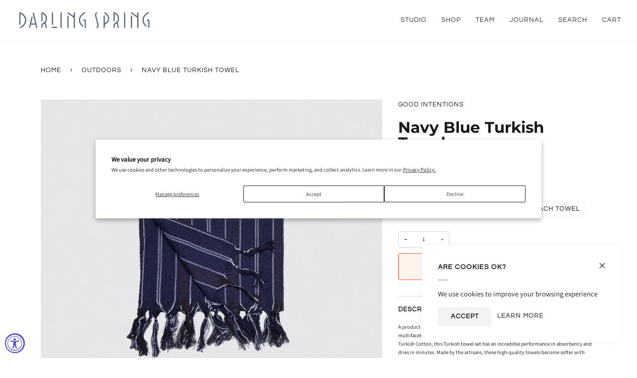

--- FILE ---
content_type: text/html; charset=utf-8
request_url: https://darlingspring.com/collections/outdoors/products/navy-blue-turkish-towel
body_size: 30677
content:
<!doctype html>
<html class="no-js" lang="en"><head>
  <meta charset="utf-8">
  <meta http-equiv="X-UA-Compatible" content="IE=edge,chrome=1">
  <meta name="viewport" content="width=device-width,initial-scale=1">
  <meta name="theme-color" content="#8296a0"> 
  		<link rel="canonical" href="https://darlingspring.com/products/navy-blue-turkish-towel" /> 
  	
<!-- ======================= Pipeline Theme V6.1.2 ========================= -->

  <link rel="preconnect" href="https://cdn.shopify.com" crossorigin>
  <link rel="preconnect" href="https://fonts.shopify.com" crossorigin>
  <link rel="preconnect" href="https://monorail-edge.shopifysvc.com" crossorigin>


  <link rel="preload" href="//darlingspring.com/cdn/shop/t/23/assets/lazysizes.js?v=111431644619468174291634490778" as="script">
  <link rel="preload" href="//darlingspring.com/cdn/shop/t/23/assets/vendor.js?v=159073106423563084681634490785" as="script">
  <link rel="preload" href="//darlingspring.com/cdn/shop/t/23/assets/theme.js?v=10182159657251821651644609000" as="script">
  <link rel="preload" href="//darlingspring.com/cdn/shop/t/23/assets/theme.css?v=138287560296415639931634496703" as="style">

  
<link rel="preload" as="image" 
      href="//darlingspring.com/cdn/shop/products/NAVY-TOWEL-poolside_small.jpg?v=1611951132" 
      srcset="//darlingspring.com/cdn/shop/products/NAVY-TOWEL-poolside_550x.jpg?v=1611951132 550w,//darlingspring.com/cdn/shop/products/NAVY-TOWEL-poolside_1100x.jpg?v=1611951132 1100w,//darlingspring.com/cdn/shop/products/NAVY-TOWEL-poolside_1680x.jpg?v=1611951132 1680w,"
      sizes="(min-width: 768px), 50vw, 
             100vw">
  
<link rel="shortcut icon" href="//darlingspring.com/cdn/shop/files/DS_Faces_2021-2_32x32.png?v=1630082542" type="image/png"><!-- Title and description ================================================ -->
  
  <title>
    

    Navy Blue Turkish Towel - Bath &amp; Apothecary | Darling Spring

  </title><meta name="description" content="Shop our selection of Bath &amp; Apothecary products to reflect your style from independent female designers. Find the perfect Navy Blue Turkish Towel for your kitchen and bath.">
  <!-- /snippets/social-meta-tags.liquid --><meta property="og:site_name" content="Darling Spring">
<meta property="og:url" content="https://darlingspring.com/products/navy-blue-turkish-towel">
<meta property="og:title" content="Navy Blue Turkish Towel">
<meta property="og:type" content="product">
<meta property="og:description" content="Shop our selection of Bath &amp; Apothecary products to reflect your style from independent female designers. Find the perfect Navy Blue Turkish Towel for your kitchen and bath."><meta property="og:price:amount" content="29.50">
  <meta property="og:price:currency" content="USD">
      <meta property="og:image" content="http://darlingspring.com/cdn/shop/products/NAVY-TOWEL-poolside.jpg?v=1611951132">
      <meta property="og:image:secure_url" content="https://darlingspring.com/cdn/shop/products/NAVY-TOWEL-poolside.jpg?v=1611951132">
      <meta property="og:image:height" content="2000">
      <meta property="og:image:width" content="2000">
      <meta property="og:image" content="http://darlingspring.com/cdn/shop/products/NAVY-BODYTOWEL-FOLDED.jpg?v=1611951132">
      <meta property="og:image:secure_url" content="https://darlingspring.com/cdn/shop/products/NAVY-BODYTOWEL-FOLDED.jpg?v=1611951132">
      <meta property="og:image:height" content="1500">
      <meta property="og:image:width" content="1500">
      <meta property="og:image" content="http://darlingspring.com/cdn/shop/products/NAVY-HANDTOWEL-FOLDED.jpg?v=1611951132">
      <meta property="og:image:secure_url" content="https://darlingspring.com/cdn/shop/products/NAVY-HANDTOWEL-FOLDED.jpg?v=1611951132">
      <meta property="og:image:height" content="1500">
      <meta property="og:image:width" content="1500">
<meta property="twitter:image" content="http://darlingspring.com/cdn/shop/products/NAVY-TOWEL-poolside_1200x1200.jpg?v=1611951132">

<meta name="twitter:site" content="@Darling__Spring">
<meta name="twitter:card" content="summary_large_image">
<meta name="twitter:title" content="Navy Blue Turkish Towel">
<meta name="twitter:description" content="Shop our selection of Bath &amp; Apothecary products to reflect your style from independent female designers. Find the perfect Navy Blue Turkish Towel for your kitchen and bath.">
<!-- CSS ================================================================== -->
  
  <link href="//darlingspring.com/cdn/shop/t/23/assets/font-settings.css?v=33054008413410353611759332017" rel="stylesheet" type="text/css" media="all" />

  
<style data-shopify>

:root {
/* ================ Product video ================ */

---color_video_bg: #f2f2f2;


/* ================ Color Variables ================ */

/* === Backgrounds ===*/
---color-bg: #ffffff;
---color-bg-accent: #fff3eb;

/* === Text colors ===*/
---color-text-dark: #000000;
---color-text: #1a1919;
---color-text-light: #5f5e5e;

/* === Bright color ===*/
---color-primary: #f75237;
---color-primary-hover: #e21f00;
---color-primary-fade: rgba(247, 82, 55, 0.05);
---color-primary-fade-hover: rgba(247, 82, 55, 0.1);---color-primary-opposite: #ffffff;

/* === Secondary/link Color ===*/
---color-secondary: #8296a0;
---color-secondary-hover: #4c768a;
---color-secondary-fade: rgba(130, 150, 160, 0.05);
---color-secondary-fade-hover: rgba(130, 150, 160, 0.1);---color-secondary-opposite: #000000;

/* === Shades of grey ===*/
---color-a5:  rgba(26, 25, 25, 0.05);
---color-a10: rgba(26, 25, 25, 0.1);
---color-a20: rgba(26, 25, 25, 0.2);
---color-a35: rgba(26, 25, 25, 0.35);
---color-a50: rgba(26, 25, 25, 0.5);
---color-a80: rgba(26, 25, 25, 0.8);
---color-a90: rgba(26, 25, 25, 0.9);
---color-a95: rgba(26, 25, 25, 0.95);


/* ================ Inverted Color Variables ================ */

---inverse-bg: #fff3eb;
---inverse-bg-accent: #191008;

/* === Text colors ===*/
---inverse-text-dark: #ffffff;
---inverse-text: #FFFFFF;
---inverse-text-light: #fffbf9;

/* === Bright color ===*/
---inverse-primary: #fcd8c8;
---inverse-primary-hover: #ffa278;
---inverse-primary-fade: rgba(252, 216, 200, 0.05);
---inverse-primary-fade-hover: rgba(252, 216, 200, 0.1);---inverse-primary-opposite: #000000;


/* === Second Color ===*/
---inverse-secondary: #c6dae5;
---inverse-secondary-hover: #86bcd9;
---inverse-secondary-fade: rgba(198, 218, 229, 0.05);
---inverse-secondary-fade-hover: rgba(198, 218, 229, 0.1);---inverse-secondary-opposite: #000000;


/* === Shades of grey ===*/
---inverse-a5:  rgba(255, 255, 255, 0.05);
---inverse-a10: rgba(255, 255, 255, 0.1);
---inverse-a20: rgba(255, 255, 255, 0.2);
---inverse-a35: rgba(255, 255, 255, 0.3);
---inverse-a80: rgba(255, 255, 255, 0.8);
---inverse-a90: rgba(255, 255, 255, 0.9);
---inverse-a95: rgba(255, 255, 255, 0.95);


/* === Account Bar ===*/
---color-announcement-bg: #fff3eb;
---color-announcement-text: #2e3a37;

/* === Nav and dropdown link background ===*/
---color-nav: #ffffff;
---color-nav-text: #292929;
---color-nav-border: #f7f7f7;
---color-nav-a10: rgba(41, 41, 41, 0.1);
---color-nav-a50: rgba(41, 41, 41, 0.5);

/* === Site Footer ===*/
---color-footer-bg: #ffffff;
---color-footer-text: #656565;
---color-footer-a5: rgba(101, 101, 101, 0.05);
---color-footer-a15: rgba(101, 101, 101, 0.15);
---color-footer-a90: rgba(101, 101, 101, 0.9);

/* === Products ===*/
---product-grid-aspect-ratio: 100%;

/* === Product badges ===*/
---color-badge: #f75237;
---color-badge-text: #FFFFFF;

/* === disabled form colors ===*/
---color-disabled-bg: #e8e8e8;
---color-disabled-text: #afafaf;

---inverse-disabled-bg: #fff4ed;
---inverse-disabled-text: #fff7f2;

/* === Button Radius === */
---button-radius: 3px;


/* ================ Typography ================ */

---font-stack-body: Assistant, sans-serif;
---font-style-body: normal;
---font-weight-body: 400;
---font-weight-body-bold: 500;
---font-adjust-body: 0.75;

---font-stack-heading: Montserrat, sans-serif;
---font-style-heading: normal;
---font-weight-heading: 700;
---font-weight-heading-bold: 800;
---font-adjust-heading: 1.0;

  ---font-heading-space: initial;
  ---font-heading-caps: initial;


---font-stack-accent: Questrial, sans-serif;
---font-style-accent: normal;
---font-weight-accent: 400;
---font-weight-accent-bold: 700;
---font-adjust-accent: 1.1;

---ico-select: url('//darlingspring.com/cdn/shop/t/23/assets/ico-select.svg?v=48546079406408196981634491477');

---url-zoom: url('//darlingspring.com/cdn/shop/t/23/assets/cursor-zoom.svg?v=145371469792870339181634491477');
---url-zoom-2x: url('//darlingspring.com/cdn/shop/t/23/assets/cursor-zoom-2x.svg?v=48062959654401880411634491477');



}

</style>

  <link href="//darlingspring.com/cdn/shop/t/23/assets/theme.css?v=138287560296415639931634496703" rel="stylesheet" type="text/css" media="all" />

  <script>
    document.documentElement.className = document.documentElement.className.replace('no-js', 'js');
    let root = '/';
    if (root[root.length - 1] !== '/') {
      root = `${root}/`;
    }
    var theme = {
      routes: {
        root_url: root,
        cart: '/cart',
        cart_add_url: '/cart/add',
        product_recommendations_url: '/recommendations/products'
      },
      assets: {
        photoswipe: '//darlingspring.com/cdn/shop/t/23/assets/photoswipe.js?v=92904272307011895101634490779',
        smoothscroll: '//darlingspring.com/cdn/shop/t/23/assets/smoothscroll.js?v=37906625415260927261634490782',
        swatches: '//darlingspring.com/cdn/shop/t/23/assets/swatches.json?v=91131170544475359811639762328',
        noImage: '//darlingspring.com/cdn/shopifycloud/storefront/assets/no-image-2048-a2addb12.gif',
        base: '//darlingspring.com/cdn/shop/t/23/assets/'
      },
      strings: {
        swatchesKey: "Color, Colour",     
        addToCart: "Add to Cart",
        estimateShipping: "Estimate shipping",
        noShippingAvailable: "We do not ship to this destination.",
        free: "Free",
        from: "From",
        preOrder: "Pre-order",
        soldOut: "Sold Out",
        sale: "Sale",
        subscription: "Subscription",
        unavailable: "Unavailable",
        unitPrice: "Unit price",
        unitPriceSeparator: "per",        
        stockout: "All available stock is in cart",
        products: "Products",
        pages: "Pages",
        collections: "Collections",
        resultsFor: "Results for",
        noResultsFor: "No results for",
        articles: "Articles"
      },
      settings: {
        badge_sale_type: "dollar",
        search_products: true,
        search_collections: true,
        search_pages: true,
        search_articles: true,
        animate_hover: true,
        animate_scroll: false
      },
      info: {
        name: 'pipeline'
      },
      moneyFormat: "${{amount}}",
      version: '6.1.2'
    }
    let windowInnerHeight = window.innerHeight;
    document.documentElement.style.setProperty('--full-screen', `${windowInnerHeight}px`);
    document.documentElement.style.setProperty('--three-quarters', `${windowInnerHeight * 0.75}px`);
    document.documentElement.style.setProperty('--two-thirds', `${windowInnerHeight * 0.66}px`);
    document.documentElement.style.setProperty('--one-half', `${windowInnerHeight * 0.5}px`);
    document.documentElement.style.setProperty('--one-third', `${windowInnerHeight * 0.33}px`);
    document.documentElement.style.setProperty('--one-fifth', `${windowInnerHeight * 0.2}px`);
  </script><!-- Theme Javascript ============================================================== -->
  <script src="//darlingspring.com/cdn/shop/t/23/assets/lazysizes.js?v=111431644619468174291634490778" async="async"></script>
  <script src="//darlingspring.com/cdn/shop/t/23/assets/vendor.js?v=159073106423563084681634490785" defer="defer"></script>
  <script src="//darlingspring.com/cdn/shop/t/23/assets/theme.js?v=10182159657251821651644609000" defer="defer"></script>

  <script>
    (function () {
      function onPageShowEvents() {
        if ('requestIdleCallback' in window) {
          requestIdleCallback(initCartEvent)
        } else {
          initCartEvent()
        }
        function initCartEvent(){
          document.documentElement.dispatchEvent(new CustomEvent('theme:cart:init', {
            bubbles: true
          }));
        }
      };
      window.onpageshow = onPageShowEvents;
    })();
  </script>

  <script type="text/javascript">
    if (window.MSInputMethodContext && document.documentMode) {
      var scripts = document.getElementsByTagName('script')[0];
      var polyfill = document.createElement("script");
      polyfill.defer = true;
      polyfill.src = "//darlingspring.com/cdn/shop/t/23/assets/ie11.js?v=144489047535103983231634490778";

      scripts.parentNode.insertBefore(polyfill, scripts);
    }
  </script>

<!-- Google Tag Manager -->
<script>(function(w,d,s,l,i){w[l]=w[l]||[];w[l].push({'gtm.start':
new Date().getTime(),event:'gtm.js'});var f=d.getElementsByTagName(s)[0],
j=d.createElement(s),dl=l!='dataLayer'?'&l='+l:'';j.async=true;j.src=
'https://www.googletagmanager.com/gtm.js?id='+i+dl;f.parentNode.insertBefore(j,f);
})(window,document,'script','dataLayer','GTM-PFF2FSF');</script>
<!-- End Google Tag Manager -->

  
<!-- Global site tag (gtag.js) - Google Ads: 688634310 -->
<script async src="https://www.googletagmanager.com/gtag/js?id=AW-688634310"></script>
<script>
  window.dataLayer = window.dataLayer || [];
  function gtag(){dataLayer.push(arguments);}
  gtag('js', new Date());

  gtag('config', 'AW-688634310');
</script>

  <!-- Shopify app scripts =========================================================== -->
  <script>window.performance && window.performance.mark && window.performance.mark('shopify.content_for_header.start');</script><meta name="google-site-verification" content="WozSJLlNreGAG-1sBczHua3_Da1X4GNPcJ0xF2Q4n_4">
<meta name="facebook-domain-verification" content="xobp4puf7jiizh9cy4xeuqbw4gw49i">
<meta id="shopify-digital-wallet" name="shopify-digital-wallet" content="/22575874125/digital_wallets/dialog">
<meta name="shopify-checkout-api-token" content="ec0502f087d28d382c49e587904b362c">
<meta id="in-context-paypal-metadata" data-shop-id="22575874125" data-venmo-supported="false" data-environment="production" data-locale="en_US" data-paypal-v4="true" data-currency="USD">
<link rel="alternate" type="application/json+oembed" href="https://darlingspring.com/products/navy-blue-turkish-towel.oembed">
<script async="async" src="/checkouts/internal/preloads.js?locale=en-US"></script>
<link rel="preconnect" href="https://shop.app" crossorigin="anonymous">
<script async="async" src="https://shop.app/checkouts/internal/preloads.js?locale=en-US&shop_id=22575874125" crossorigin="anonymous"></script>
<script id="apple-pay-shop-capabilities" type="application/json">{"shopId":22575874125,"countryCode":"US","currencyCode":"USD","merchantCapabilities":["supports3DS"],"merchantId":"gid:\/\/shopify\/Shop\/22575874125","merchantName":"Darling Spring","requiredBillingContactFields":["postalAddress","email","phone"],"requiredShippingContactFields":["postalAddress","email","phone"],"shippingType":"shipping","supportedNetworks":["visa","masterCard","amex","discover","elo","jcb"],"total":{"type":"pending","label":"Darling Spring","amount":"1.00"},"shopifyPaymentsEnabled":true,"supportsSubscriptions":true}</script>
<script id="shopify-features" type="application/json">{"accessToken":"ec0502f087d28d382c49e587904b362c","betas":["rich-media-storefront-analytics"],"domain":"darlingspring.com","predictiveSearch":true,"shopId":22575874125,"locale":"en"}</script>
<script>var Shopify = Shopify || {};
Shopify.shop = "darling-spring.myshopify.com";
Shopify.locale = "en";
Shopify.currency = {"active":"USD","rate":"1.0"};
Shopify.country = "US";
Shopify.theme = {"name":"Pipelinenew","id":128137232596,"schema_name":"Pipeline","schema_version":"6.1.2","theme_store_id":null,"role":"main"};
Shopify.theme.handle = "null";
Shopify.theme.style = {"id":null,"handle":null};
Shopify.cdnHost = "darlingspring.com/cdn";
Shopify.routes = Shopify.routes || {};
Shopify.routes.root = "/";</script>
<script type="module">!function(o){(o.Shopify=o.Shopify||{}).modules=!0}(window);</script>
<script>!function(o){function n(){var o=[];function n(){o.push(Array.prototype.slice.apply(arguments))}return n.q=o,n}var t=o.Shopify=o.Shopify||{};t.loadFeatures=n(),t.autoloadFeatures=n()}(window);</script>
<script>
  window.ShopifyPay = window.ShopifyPay || {};
  window.ShopifyPay.apiHost = "shop.app\/pay";
  window.ShopifyPay.redirectState = null;
</script>
<script id="shop-js-analytics" type="application/json">{"pageType":"product"}</script>
<script defer="defer" async type="module" src="//darlingspring.com/cdn/shopifycloud/shop-js/modules/v2/client.init-shop-cart-sync_C5BV16lS.en.esm.js"></script>
<script defer="defer" async type="module" src="//darlingspring.com/cdn/shopifycloud/shop-js/modules/v2/chunk.common_CygWptCX.esm.js"></script>
<script type="module">
  await import("//darlingspring.com/cdn/shopifycloud/shop-js/modules/v2/client.init-shop-cart-sync_C5BV16lS.en.esm.js");
await import("//darlingspring.com/cdn/shopifycloud/shop-js/modules/v2/chunk.common_CygWptCX.esm.js");

  window.Shopify.SignInWithShop?.initShopCartSync?.({"fedCMEnabled":true,"windoidEnabled":true});

</script>
<script defer="defer" async type="module" src="//darlingspring.com/cdn/shopifycloud/shop-js/modules/v2/client.payment-terms_CZxnsJam.en.esm.js"></script>
<script defer="defer" async type="module" src="//darlingspring.com/cdn/shopifycloud/shop-js/modules/v2/chunk.common_CygWptCX.esm.js"></script>
<script defer="defer" async type="module" src="//darlingspring.com/cdn/shopifycloud/shop-js/modules/v2/chunk.modal_D71HUcav.esm.js"></script>
<script type="module">
  await import("//darlingspring.com/cdn/shopifycloud/shop-js/modules/v2/client.payment-terms_CZxnsJam.en.esm.js");
await import("//darlingspring.com/cdn/shopifycloud/shop-js/modules/v2/chunk.common_CygWptCX.esm.js");
await import("//darlingspring.com/cdn/shopifycloud/shop-js/modules/v2/chunk.modal_D71HUcav.esm.js");

  
</script>
<script>
  window.Shopify = window.Shopify || {};
  if (!window.Shopify.featureAssets) window.Shopify.featureAssets = {};
  window.Shopify.featureAssets['shop-js'] = {"shop-cart-sync":["modules/v2/client.shop-cart-sync_ZFArdW7E.en.esm.js","modules/v2/chunk.common_CygWptCX.esm.js"],"init-fed-cm":["modules/v2/client.init-fed-cm_CmiC4vf6.en.esm.js","modules/v2/chunk.common_CygWptCX.esm.js"],"shop-button":["modules/v2/client.shop-button_tlx5R9nI.en.esm.js","modules/v2/chunk.common_CygWptCX.esm.js"],"shop-cash-offers":["modules/v2/client.shop-cash-offers_DOA2yAJr.en.esm.js","modules/v2/chunk.common_CygWptCX.esm.js","modules/v2/chunk.modal_D71HUcav.esm.js"],"init-windoid":["modules/v2/client.init-windoid_sURxWdc1.en.esm.js","modules/v2/chunk.common_CygWptCX.esm.js"],"shop-toast-manager":["modules/v2/client.shop-toast-manager_ClPi3nE9.en.esm.js","modules/v2/chunk.common_CygWptCX.esm.js"],"init-shop-email-lookup-coordinator":["modules/v2/client.init-shop-email-lookup-coordinator_B8hsDcYM.en.esm.js","modules/v2/chunk.common_CygWptCX.esm.js"],"init-shop-cart-sync":["modules/v2/client.init-shop-cart-sync_C5BV16lS.en.esm.js","modules/v2/chunk.common_CygWptCX.esm.js"],"avatar":["modules/v2/client.avatar_BTnouDA3.en.esm.js"],"pay-button":["modules/v2/client.pay-button_FdsNuTd3.en.esm.js","modules/v2/chunk.common_CygWptCX.esm.js"],"init-customer-accounts":["modules/v2/client.init-customer-accounts_DxDtT_ad.en.esm.js","modules/v2/client.shop-login-button_C5VAVYt1.en.esm.js","modules/v2/chunk.common_CygWptCX.esm.js","modules/v2/chunk.modal_D71HUcav.esm.js"],"init-shop-for-new-customer-accounts":["modules/v2/client.init-shop-for-new-customer-accounts_ChsxoAhi.en.esm.js","modules/v2/client.shop-login-button_C5VAVYt1.en.esm.js","modules/v2/chunk.common_CygWptCX.esm.js","modules/v2/chunk.modal_D71HUcav.esm.js"],"shop-login-button":["modules/v2/client.shop-login-button_C5VAVYt1.en.esm.js","modules/v2/chunk.common_CygWptCX.esm.js","modules/v2/chunk.modal_D71HUcav.esm.js"],"init-customer-accounts-sign-up":["modules/v2/client.init-customer-accounts-sign-up_CPSyQ0Tj.en.esm.js","modules/v2/client.shop-login-button_C5VAVYt1.en.esm.js","modules/v2/chunk.common_CygWptCX.esm.js","modules/v2/chunk.modal_D71HUcav.esm.js"],"shop-follow-button":["modules/v2/client.shop-follow-button_Cva4Ekp9.en.esm.js","modules/v2/chunk.common_CygWptCX.esm.js","modules/v2/chunk.modal_D71HUcav.esm.js"],"checkout-modal":["modules/v2/client.checkout-modal_BPM8l0SH.en.esm.js","modules/v2/chunk.common_CygWptCX.esm.js","modules/v2/chunk.modal_D71HUcav.esm.js"],"lead-capture":["modules/v2/client.lead-capture_Bi8yE_yS.en.esm.js","modules/v2/chunk.common_CygWptCX.esm.js","modules/v2/chunk.modal_D71HUcav.esm.js"],"shop-login":["modules/v2/client.shop-login_D6lNrXab.en.esm.js","modules/v2/chunk.common_CygWptCX.esm.js","modules/v2/chunk.modal_D71HUcav.esm.js"],"payment-terms":["modules/v2/client.payment-terms_CZxnsJam.en.esm.js","modules/v2/chunk.common_CygWptCX.esm.js","modules/v2/chunk.modal_D71HUcav.esm.js"]};
</script>
<script id="__st">var __st={"a":22575874125,"offset":-18000,"reqid":"ee0f12c1-cc1a-4631-92d3-b3abeca19c2a-1768832326","pageurl":"darlingspring.com\/collections\/outdoors\/products\/navy-blue-turkish-towel","u":"d870572556fa","p":"product","rtyp":"product","rid":4844235489357};</script>
<script>window.ShopifyPaypalV4VisibilityTracking = true;</script>
<script id="captcha-bootstrap">!function(){'use strict';const t='contact',e='account',n='new_comment',o=[[t,t],['blogs',n],['comments',n],[t,'customer']],c=[[e,'customer_login'],[e,'guest_login'],[e,'recover_customer_password'],[e,'create_customer']],r=t=>t.map((([t,e])=>`form[action*='/${t}']:not([data-nocaptcha='true']) input[name='form_type'][value='${e}']`)).join(','),a=t=>()=>t?[...document.querySelectorAll(t)].map((t=>t.form)):[];function s(){const t=[...o],e=r(t);return a(e)}const i='password',u='form_key',d=['recaptcha-v3-token','g-recaptcha-response','h-captcha-response',i],f=()=>{try{return window.sessionStorage}catch{return}},m='__shopify_v',_=t=>t.elements[u];function p(t,e,n=!1){try{const o=window.sessionStorage,c=JSON.parse(o.getItem(e)),{data:r}=function(t){const{data:e,action:n}=t;return t[m]||n?{data:e,action:n}:{data:t,action:n}}(c);for(const[e,n]of Object.entries(r))t.elements[e]&&(t.elements[e].value=n);n&&o.removeItem(e)}catch(o){console.error('form repopulation failed',{error:o})}}const l='form_type',E='cptcha';function T(t){t.dataset[E]=!0}const w=window,h=w.document,L='Shopify',v='ce_forms',y='captcha';let A=!1;((t,e)=>{const n=(g='f06e6c50-85a8-45c8-87d0-21a2b65856fe',I='https://cdn.shopify.com/shopifycloud/storefront-forms-hcaptcha/ce_storefront_forms_captcha_hcaptcha.v1.5.2.iife.js',D={infoText:'Protected by hCaptcha',privacyText:'Privacy',termsText:'Terms'},(t,e,n)=>{const o=w[L][v],c=o.bindForm;if(c)return c(t,g,e,D).then(n);var r;o.q.push([[t,g,e,D],n]),r=I,A||(h.body.append(Object.assign(h.createElement('script'),{id:'captcha-provider',async:!0,src:r})),A=!0)});var g,I,D;w[L]=w[L]||{},w[L][v]=w[L][v]||{},w[L][v].q=[],w[L][y]=w[L][y]||{},w[L][y].protect=function(t,e){n(t,void 0,e),T(t)},Object.freeze(w[L][y]),function(t,e,n,w,h,L){const[v,y,A,g]=function(t,e,n){const i=e?o:[],u=t?c:[],d=[...i,...u],f=r(d),m=r(i),_=r(d.filter((([t,e])=>n.includes(e))));return[a(f),a(m),a(_),s()]}(w,h,L),I=t=>{const e=t.target;return e instanceof HTMLFormElement?e:e&&e.form},D=t=>v().includes(t);t.addEventListener('submit',(t=>{const e=I(t);if(!e)return;const n=D(e)&&!e.dataset.hcaptchaBound&&!e.dataset.recaptchaBound,o=_(e),c=g().includes(e)&&(!o||!o.value);(n||c)&&t.preventDefault(),c&&!n&&(function(t){try{if(!f())return;!function(t){const e=f();if(!e)return;const n=_(t);if(!n)return;const o=n.value;o&&e.removeItem(o)}(t);const e=Array.from(Array(32),(()=>Math.random().toString(36)[2])).join('');!function(t,e){_(t)||t.append(Object.assign(document.createElement('input'),{type:'hidden',name:u})),t.elements[u].value=e}(t,e),function(t,e){const n=f();if(!n)return;const o=[...t.querySelectorAll(`input[type='${i}']`)].map((({name:t})=>t)),c=[...d,...o],r={};for(const[a,s]of new FormData(t).entries())c.includes(a)||(r[a]=s);n.setItem(e,JSON.stringify({[m]:1,action:t.action,data:r}))}(t,e)}catch(e){console.error('failed to persist form',e)}}(e),e.submit())}));const S=(t,e)=>{t&&!t.dataset[E]&&(n(t,e.some((e=>e===t))),T(t))};for(const o of['focusin','change'])t.addEventListener(o,(t=>{const e=I(t);D(e)&&S(e,y())}));const B=e.get('form_key'),M=e.get(l),P=B&&M;t.addEventListener('DOMContentLoaded',(()=>{const t=y();if(P)for(const e of t)e.elements[l].value===M&&p(e,B);[...new Set([...A(),...v().filter((t=>'true'===t.dataset.shopifyCaptcha))])].forEach((e=>S(e,t)))}))}(h,new URLSearchParams(w.location.search),n,t,e,['guest_login'])})(!0,!0)}();</script>
<script integrity="sha256-4kQ18oKyAcykRKYeNunJcIwy7WH5gtpwJnB7kiuLZ1E=" data-source-attribution="shopify.loadfeatures" defer="defer" src="//darlingspring.com/cdn/shopifycloud/storefront/assets/storefront/load_feature-a0a9edcb.js" crossorigin="anonymous"></script>
<script crossorigin="anonymous" defer="defer" src="//darlingspring.com/cdn/shopifycloud/storefront/assets/shopify_pay/storefront-65b4c6d7.js?v=20250812"></script>
<script data-source-attribution="shopify.dynamic_checkout.dynamic.init">var Shopify=Shopify||{};Shopify.PaymentButton=Shopify.PaymentButton||{isStorefrontPortableWallets:!0,init:function(){window.Shopify.PaymentButton.init=function(){};var t=document.createElement("script");t.src="https://darlingspring.com/cdn/shopifycloud/portable-wallets/latest/portable-wallets.en.js",t.type="module",document.head.appendChild(t)}};
</script>
<script data-source-attribution="shopify.dynamic_checkout.buyer_consent">
  function portableWalletsHideBuyerConsent(e){var t=document.getElementById("shopify-buyer-consent"),n=document.getElementById("shopify-subscription-policy-button");t&&n&&(t.classList.add("hidden"),t.setAttribute("aria-hidden","true"),n.removeEventListener("click",e))}function portableWalletsShowBuyerConsent(e){var t=document.getElementById("shopify-buyer-consent"),n=document.getElementById("shopify-subscription-policy-button");t&&n&&(t.classList.remove("hidden"),t.removeAttribute("aria-hidden"),n.addEventListener("click",e))}window.Shopify?.PaymentButton&&(window.Shopify.PaymentButton.hideBuyerConsent=portableWalletsHideBuyerConsent,window.Shopify.PaymentButton.showBuyerConsent=portableWalletsShowBuyerConsent);
</script>
<script data-source-attribution="shopify.dynamic_checkout.cart.bootstrap">document.addEventListener("DOMContentLoaded",(function(){function t(){return document.querySelector("shopify-accelerated-checkout-cart, shopify-accelerated-checkout")}if(t())Shopify.PaymentButton.init();else{new MutationObserver((function(e,n){t()&&(Shopify.PaymentButton.init(),n.disconnect())})).observe(document.body,{childList:!0,subtree:!0})}}));
</script>
<script id='scb4127' type='text/javascript' async='' src='https://darlingspring.com/cdn/shopifycloud/privacy-banner/storefront-banner.js'></script><link id="shopify-accelerated-checkout-styles" rel="stylesheet" media="screen" href="https://darlingspring.com/cdn/shopifycloud/portable-wallets/latest/accelerated-checkout-backwards-compat.css" crossorigin="anonymous">
<style id="shopify-accelerated-checkout-cart">
        #shopify-buyer-consent {
  margin-top: 1em;
  display: inline-block;
  width: 100%;
}

#shopify-buyer-consent.hidden {
  display: none;
}

#shopify-subscription-policy-button {
  background: none;
  border: none;
  padding: 0;
  text-decoration: underline;
  font-size: inherit;
  cursor: pointer;
}

#shopify-subscription-policy-button::before {
  box-shadow: none;
}

      </style>

<script>window.performance && window.performance.mark && window.performance.mark('shopify.content_for_header.end');</script>

  <!-- "snippets/shogun-head.liquid" was not rendered, the associated app was uninstalled -->
<script src="https://cdn.shopify.com/extensions/019a0131-ca1b-7172-a6b1-2fadce39ca6e/accessibly-28/assets/acc-main.js" type="text/javascript" defer="defer"></script>
<link href="https://monorail-edge.shopifysvc.com" rel="dns-prefetch">
<script>(function(){if ("sendBeacon" in navigator && "performance" in window) {try {var session_token_from_headers = performance.getEntriesByType('navigation')[0].serverTiming.find(x => x.name == '_s').description;} catch {var session_token_from_headers = undefined;}var session_cookie_matches = document.cookie.match(/_shopify_s=([^;]*)/);var session_token_from_cookie = session_cookie_matches && session_cookie_matches.length === 2 ? session_cookie_matches[1] : "";var session_token = session_token_from_headers || session_token_from_cookie || "";function handle_abandonment_event(e) {var entries = performance.getEntries().filter(function(entry) {return /monorail-edge.shopifysvc.com/.test(entry.name);});if (!window.abandonment_tracked && entries.length === 0) {window.abandonment_tracked = true;var currentMs = Date.now();var navigation_start = performance.timing.navigationStart;var payload = {shop_id: 22575874125,url: window.location.href,navigation_start,duration: currentMs - navigation_start,session_token,page_type: "product"};window.navigator.sendBeacon("https://monorail-edge.shopifysvc.com/v1/produce", JSON.stringify({schema_id: "online_store_buyer_site_abandonment/1.1",payload: payload,metadata: {event_created_at_ms: currentMs,event_sent_at_ms: currentMs}}));}}window.addEventListener('pagehide', handle_abandonment_event);}}());</script>
<script id="web-pixels-manager-setup">(function e(e,d,r,n,o){if(void 0===o&&(o={}),!Boolean(null===(a=null===(i=window.Shopify)||void 0===i?void 0:i.analytics)||void 0===a?void 0:a.replayQueue)){var i,a;window.Shopify=window.Shopify||{};var t=window.Shopify;t.analytics=t.analytics||{};var s=t.analytics;s.replayQueue=[],s.publish=function(e,d,r){return s.replayQueue.push([e,d,r]),!0};try{self.performance.mark("wpm:start")}catch(e){}var l=function(){var e={modern:/Edge?\/(1{2}[4-9]|1[2-9]\d|[2-9]\d{2}|\d{4,})\.\d+(\.\d+|)|Firefox\/(1{2}[4-9]|1[2-9]\d|[2-9]\d{2}|\d{4,})\.\d+(\.\d+|)|Chrom(ium|e)\/(9{2}|\d{3,})\.\d+(\.\d+|)|(Maci|X1{2}).+ Version\/(15\.\d+|(1[6-9]|[2-9]\d|\d{3,})\.\d+)([,.]\d+|)( \(\w+\)|)( Mobile\/\w+|) Safari\/|Chrome.+OPR\/(9{2}|\d{3,})\.\d+\.\d+|(CPU[ +]OS|iPhone[ +]OS|CPU[ +]iPhone|CPU IPhone OS|CPU iPad OS)[ +]+(15[._]\d+|(1[6-9]|[2-9]\d|\d{3,})[._]\d+)([._]\d+|)|Android:?[ /-](13[3-9]|1[4-9]\d|[2-9]\d{2}|\d{4,})(\.\d+|)(\.\d+|)|Android.+Firefox\/(13[5-9]|1[4-9]\d|[2-9]\d{2}|\d{4,})\.\d+(\.\d+|)|Android.+Chrom(ium|e)\/(13[3-9]|1[4-9]\d|[2-9]\d{2}|\d{4,})\.\d+(\.\d+|)|SamsungBrowser\/([2-9]\d|\d{3,})\.\d+/,legacy:/Edge?\/(1[6-9]|[2-9]\d|\d{3,})\.\d+(\.\d+|)|Firefox\/(5[4-9]|[6-9]\d|\d{3,})\.\d+(\.\d+|)|Chrom(ium|e)\/(5[1-9]|[6-9]\d|\d{3,})\.\d+(\.\d+|)([\d.]+$|.*Safari\/(?![\d.]+ Edge\/[\d.]+$))|(Maci|X1{2}).+ Version\/(10\.\d+|(1[1-9]|[2-9]\d|\d{3,})\.\d+)([,.]\d+|)( \(\w+\)|)( Mobile\/\w+|) Safari\/|Chrome.+OPR\/(3[89]|[4-9]\d|\d{3,})\.\d+\.\d+|(CPU[ +]OS|iPhone[ +]OS|CPU[ +]iPhone|CPU IPhone OS|CPU iPad OS)[ +]+(10[._]\d+|(1[1-9]|[2-9]\d|\d{3,})[._]\d+)([._]\d+|)|Android:?[ /-](13[3-9]|1[4-9]\d|[2-9]\d{2}|\d{4,})(\.\d+|)(\.\d+|)|Mobile Safari.+OPR\/([89]\d|\d{3,})\.\d+\.\d+|Android.+Firefox\/(13[5-9]|1[4-9]\d|[2-9]\d{2}|\d{4,})\.\d+(\.\d+|)|Android.+Chrom(ium|e)\/(13[3-9]|1[4-9]\d|[2-9]\d{2}|\d{4,})\.\d+(\.\d+|)|Android.+(UC? ?Browser|UCWEB|U3)[ /]?(15\.([5-9]|\d{2,})|(1[6-9]|[2-9]\d|\d{3,})\.\d+)\.\d+|SamsungBrowser\/(5\.\d+|([6-9]|\d{2,})\.\d+)|Android.+MQ{2}Browser\/(14(\.(9|\d{2,})|)|(1[5-9]|[2-9]\d|\d{3,})(\.\d+|))(\.\d+|)|K[Aa][Ii]OS\/(3\.\d+|([4-9]|\d{2,})\.\d+)(\.\d+|)/},d=e.modern,r=e.legacy,n=navigator.userAgent;return n.match(d)?"modern":n.match(r)?"legacy":"unknown"}(),u="modern"===l?"modern":"legacy",c=(null!=n?n:{modern:"",legacy:""})[u],f=function(e){return[e.baseUrl,"/wpm","/b",e.hashVersion,"modern"===e.buildTarget?"m":"l",".js"].join("")}({baseUrl:d,hashVersion:r,buildTarget:u}),m=function(e){var d=e.version,r=e.bundleTarget,n=e.surface,o=e.pageUrl,i=e.monorailEndpoint;return{emit:function(e){var a=e.status,t=e.errorMsg,s=(new Date).getTime(),l=JSON.stringify({metadata:{event_sent_at_ms:s},events:[{schema_id:"web_pixels_manager_load/3.1",payload:{version:d,bundle_target:r,page_url:o,status:a,surface:n,error_msg:t},metadata:{event_created_at_ms:s}}]});if(!i)return console&&console.warn&&console.warn("[Web Pixels Manager] No Monorail endpoint provided, skipping logging."),!1;try{return self.navigator.sendBeacon.bind(self.navigator)(i,l)}catch(e){}var u=new XMLHttpRequest;try{return u.open("POST",i,!0),u.setRequestHeader("Content-Type","text/plain"),u.send(l),!0}catch(e){return console&&console.warn&&console.warn("[Web Pixels Manager] Got an unhandled error while logging to Monorail."),!1}}}}({version:r,bundleTarget:l,surface:e.surface,pageUrl:self.location.href,monorailEndpoint:e.monorailEndpoint});try{o.browserTarget=l,function(e){var d=e.src,r=e.async,n=void 0===r||r,o=e.onload,i=e.onerror,a=e.sri,t=e.scriptDataAttributes,s=void 0===t?{}:t,l=document.createElement("script"),u=document.querySelector("head"),c=document.querySelector("body");if(l.async=n,l.src=d,a&&(l.integrity=a,l.crossOrigin="anonymous"),s)for(var f in s)if(Object.prototype.hasOwnProperty.call(s,f))try{l.dataset[f]=s[f]}catch(e){}if(o&&l.addEventListener("load",o),i&&l.addEventListener("error",i),u)u.appendChild(l);else{if(!c)throw new Error("Did not find a head or body element to append the script");c.appendChild(l)}}({src:f,async:!0,onload:function(){if(!function(){var e,d;return Boolean(null===(d=null===(e=window.Shopify)||void 0===e?void 0:e.analytics)||void 0===d?void 0:d.initialized)}()){var d=window.webPixelsManager.init(e)||void 0;if(d){var r=window.Shopify.analytics;r.replayQueue.forEach((function(e){var r=e[0],n=e[1],o=e[2];d.publishCustomEvent(r,n,o)})),r.replayQueue=[],r.publish=d.publishCustomEvent,r.visitor=d.visitor,r.initialized=!0}}},onerror:function(){return m.emit({status:"failed",errorMsg:"".concat(f," has failed to load")})},sri:function(e){var d=/^sha384-[A-Za-z0-9+/=]+$/;return"string"==typeof e&&d.test(e)}(c)?c:"",scriptDataAttributes:o}),m.emit({status:"loading"})}catch(e){m.emit({status:"failed",errorMsg:(null==e?void 0:e.message)||"Unknown error"})}}})({shopId: 22575874125,storefrontBaseUrl: "https://darlingspring.com",extensionsBaseUrl: "https://extensions.shopifycdn.com/cdn/shopifycloud/web-pixels-manager",monorailEndpoint: "https://monorail-edge.shopifysvc.com/unstable/produce_batch",surface: "storefront-renderer",enabledBetaFlags: ["2dca8a86"],webPixelsConfigList: [{"id":"490799316","configuration":"{\"config\":\"{\\\"pixel_id\\\":\\\"G-SB0X4RJ663\\\",\\\"target_country\\\":\\\"US\\\",\\\"gtag_events\\\":[{\\\"type\\\":\\\"search\\\",\\\"action_label\\\":[\\\"G-SB0X4RJ663\\\",\\\"AW-688634310\\\/1LqwCPa8o7QCEMbzrsgC\\\"]},{\\\"type\\\":\\\"begin_checkout\\\",\\\"action_label\\\":[\\\"G-SB0X4RJ663\\\",\\\"AW-688634310\\\/2UwXCPO8o7QCEMbzrsgC\\\"]},{\\\"type\\\":\\\"view_item\\\",\\\"action_label\\\":[\\\"G-SB0X4RJ663\\\",\\\"AW-688634310\\\/TZ1BCO28o7QCEMbzrsgC\\\",\\\"MC-9P7BY77BLG\\\"]},{\\\"type\\\":\\\"purchase\\\",\\\"action_label\\\":[\\\"G-SB0X4RJ663\\\",\\\"AW-688634310\\\/lH8SCOq8o7QCEMbzrsgC\\\",\\\"MC-9P7BY77BLG\\\"]},{\\\"type\\\":\\\"page_view\\\",\\\"action_label\\\":[\\\"G-SB0X4RJ663\\\",\\\"AW-688634310\\\/WYSkCOe8o7QCEMbzrsgC\\\",\\\"MC-9P7BY77BLG\\\"]},{\\\"type\\\":\\\"add_payment_info\\\",\\\"action_label\\\":[\\\"G-SB0X4RJ663\\\",\\\"AW-688634310\\\/5LcMCPm8o7QCEMbzrsgC\\\"]},{\\\"type\\\":\\\"add_to_cart\\\",\\\"action_label\\\":[\\\"G-SB0X4RJ663\\\",\\\"AW-688634310\\\/2Wx0CPC8o7QCEMbzrsgC\\\"]}],\\\"enable_monitoring_mode\\\":false}\"}","eventPayloadVersion":"v1","runtimeContext":"OPEN","scriptVersion":"b2a88bafab3e21179ed38636efcd8a93","type":"APP","apiClientId":1780363,"privacyPurposes":[],"dataSharingAdjustments":{"protectedCustomerApprovalScopes":["read_customer_address","read_customer_email","read_customer_name","read_customer_personal_data","read_customer_phone"]}},{"id":"204243156","configuration":"{\"pixel_id\":\"2438122519772457\",\"pixel_type\":\"facebook_pixel\",\"metaapp_system_user_token\":\"-\"}","eventPayloadVersion":"v1","runtimeContext":"OPEN","scriptVersion":"ca16bc87fe92b6042fbaa3acc2fbdaa6","type":"APP","apiClientId":2329312,"privacyPurposes":["ANALYTICS","MARKETING","SALE_OF_DATA"],"dataSharingAdjustments":{"protectedCustomerApprovalScopes":["read_customer_address","read_customer_email","read_customer_name","read_customer_personal_data","read_customer_phone"]}},{"id":"61243604","configuration":"{\"tagID\":\"2613641911122\"}","eventPayloadVersion":"v1","runtimeContext":"STRICT","scriptVersion":"18031546ee651571ed29edbe71a3550b","type":"APP","apiClientId":3009811,"privacyPurposes":["ANALYTICS","MARKETING","SALE_OF_DATA"],"dataSharingAdjustments":{"protectedCustomerApprovalScopes":["read_customer_address","read_customer_email","read_customer_name","read_customer_personal_data","read_customer_phone"]}},{"id":"shopify-app-pixel","configuration":"{}","eventPayloadVersion":"v1","runtimeContext":"STRICT","scriptVersion":"0450","apiClientId":"shopify-pixel","type":"APP","privacyPurposes":["ANALYTICS","MARKETING"]},{"id":"shopify-custom-pixel","eventPayloadVersion":"v1","runtimeContext":"LAX","scriptVersion":"0450","apiClientId":"shopify-pixel","type":"CUSTOM","privacyPurposes":["ANALYTICS","MARKETING"]}],isMerchantRequest: false,initData: {"shop":{"name":"Darling Spring","paymentSettings":{"currencyCode":"USD"},"myshopifyDomain":"darling-spring.myshopify.com","countryCode":"US","storefrontUrl":"https:\/\/darlingspring.com"},"customer":null,"cart":null,"checkout":null,"productVariants":[{"price":{"amount":29.5,"currencyCode":"USD"},"product":{"title":"Navy Blue Turkish Towel","vendor":"Good Intentions","id":"4844235489357","untranslatedTitle":"Navy Blue Turkish Towel","url":"\/products\/navy-blue-turkish-towel","type":"Bath Towels \u0026 Washcloths"},"id":"33111614226509","image":{"src":"\/\/darlingspring.com\/cdn\/shop\/products\/NAVY-HANDTOWEL-FOLDED.jpg?v=1611951132"},"sku":"BA-GI-TW-111","title":"Hand Towels (Set of 2)","untranslatedTitle":"Hand Towels (Set of 2)"},{"price":{"amount":49.5,"currencyCode":"USD"},"product":{"title":"Navy Blue Turkish Towel","vendor":"Good Intentions","id":"4844235489357","untranslatedTitle":"Navy Blue Turkish Towel","url":"\/products\/navy-blue-turkish-towel","type":"Bath Towels \u0026 Washcloths"},"id":"33111614259277","image":{"src":"\/\/darlingspring.com\/cdn\/shop\/products\/NAVY-BODYTOWEL-FOLDED.jpg?v=1611951132"},"sku":"BA-GI-TW-101","title":"Bath\/Beach Towel","untranslatedTitle":"Bath\/Beach Towel"}],"purchasingCompany":null},},"https://darlingspring.com/cdn","fcfee988w5aeb613cpc8e4bc33m6693e112",{"modern":"","legacy":""},{"shopId":"22575874125","storefrontBaseUrl":"https:\/\/darlingspring.com","extensionBaseUrl":"https:\/\/extensions.shopifycdn.com\/cdn\/shopifycloud\/web-pixels-manager","surface":"storefront-renderer","enabledBetaFlags":"[\"2dca8a86\"]","isMerchantRequest":"false","hashVersion":"fcfee988w5aeb613cpc8e4bc33m6693e112","publish":"custom","events":"[[\"page_viewed\",{}],[\"product_viewed\",{\"productVariant\":{\"price\":{\"amount\":29.5,\"currencyCode\":\"USD\"},\"product\":{\"title\":\"Navy Blue Turkish Towel\",\"vendor\":\"Good Intentions\",\"id\":\"4844235489357\",\"untranslatedTitle\":\"Navy Blue Turkish Towel\",\"url\":\"\/products\/navy-blue-turkish-towel\",\"type\":\"Bath Towels \u0026 Washcloths\"},\"id\":\"33111614226509\",\"image\":{\"src\":\"\/\/darlingspring.com\/cdn\/shop\/products\/NAVY-HANDTOWEL-FOLDED.jpg?v=1611951132\"},\"sku\":\"BA-GI-TW-111\",\"title\":\"Hand Towels (Set of 2)\",\"untranslatedTitle\":\"Hand Towels (Set of 2)\"}}]]"});</script><script>
  window.ShopifyAnalytics = window.ShopifyAnalytics || {};
  window.ShopifyAnalytics.meta = window.ShopifyAnalytics.meta || {};
  window.ShopifyAnalytics.meta.currency = 'USD';
  var meta = {"product":{"id":4844235489357,"gid":"gid:\/\/shopify\/Product\/4844235489357","vendor":"Good Intentions","type":"Bath Towels \u0026 Washcloths","handle":"navy-blue-turkish-towel","variants":[{"id":33111614226509,"price":2950,"name":"Navy Blue Turkish Towel - Hand Towels (Set of 2)","public_title":"Hand Towels (Set of 2)","sku":"BA-GI-TW-111"},{"id":33111614259277,"price":4950,"name":"Navy Blue Turkish Towel - Bath\/Beach Towel","public_title":"Bath\/Beach Towel","sku":"BA-GI-TW-101"}],"remote":false},"page":{"pageType":"product","resourceType":"product","resourceId":4844235489357,"requestId":"ee0f12c1-cc1a-4631-92d3-b3abeca19c2a-1768832326"}};
  for (var attr in meta) {
    window.ShopifyAnalytics.meta[attr] = meta[attr];
  }
</script>
<script class="analytics">
  (function () {
    var customDocumentWrite = function(content) {
      var jquery = null;

      if (window.jQuery) {
        jquery = window.jQuery;
      } else if (window.Checkout && window.Checkout.$) {
        jquery = window.Checkout.$;
      }

      if (jquery) {
        jquery('body').append(content);
      }
    };

    var hasLoggedConversion = function(token) {
      if (token) {
        return document.cookie.indexOf('loggedConversion=' + token) !== -1;
      }
      return false;
    }

    var setCookieIfConversion = function(token) {
      if (token) {
        var twoMonthsFromNow = new Date(Date.now());
        twoMonthsFromNow.setMonth(twoMonthsFromNow.getMonth() + 2);

        document.cookie = 'loggedConversion=' + token + '; expires=' + twoMonthsFromNow;
      }
    }

    var trekkie = window.ShopifyAnalytics.lib = window.trekkie = window.trekkie || [];
    if (trekkie.integrations) {
      return;
    }
    trekkie.methods = [
      'identify',
      'page',
      'ready',
      'track',
      'trackForm',
      'trackLink'
    ];
    trekkie.factory = function(method) {
      return function() {
        var args = Array.prototype.slice.call(arguments);
        args.unshift(method);
        trekkie.push(args);
        return trekkie;
      };
    };
    for (var i = 0; i < trekkie.methods.length; i++) {
      var key = trekkie.methods[i];
      trekkie[key] = trekkie.factory(key);
    }
    trekkie.load = function(config) {
      trekkie.config = config || {};
      trekkie.config.initialDocumentCookie = document.cookie;
      var first = document.getElementsByTagName('script')[0];
      var script = document.createElement('script');
      script.type = 'text/javascript';
      script.onerror = function(e) {
        var scriptFallback = document.createElement('script');
        scriptFallback.type = 'text/javascript';
        scriptFallback.onerror = function(error) {
                var Monorail = {
      produce: function produce(monorailDomain, schemaId, payload) {
        var currentMs = new Date().getTime();
        var event = {
          schema_id: schemaId,
          payload: payload,
          metadata: {
            event_created_at_ms: currentMs,
            event_sent_at_ms: currentMs
          }
        };
        return Monorail.sendRequest("https://" + monorailDomain + "/v1/produce", JSON.stringify(event));
      },
      sendRequest: function sendRequest(endpointUrl, payload) {
        // Try the sendBeacon API
        if (window && window.navigator && typeof window.navigator.sendBeacon === 'function' && typeof window.Blob === 'function' && !Monorail.isIos12()) {
          var blobData = new window.Blob([payload], {
            type: 'text/plain'
          });

          if (window.navigator.sendBeacon(endpointUrl, blobData)) {
            return true;
          } // sendBeacon was not successful

        } // XHR beacon

        var xhr = new XMLHttpRequest();

        try {
          xhr.open('POST', endpointUrl);
          xhr.setRequestHeader('Content-Type', 'text/plain');
          xhr.send(payload);
        } catch (e) {
          console.log(e);
        }

        return false;
      },
      isIos12: function isIos12() {
        return window.navigator.userAgent.lastIndexOf('iPhone; CPU iPhone OS 12_') !== -1 || window.navigator.userAgent.lastIndexOf('iPad; CPU OS 12_') !== -1;
      }
    };
    Monorail.produce('monorail-edge.shopifysvc.com',
      'trekkie_storefront_load_errors/1.1',
      {shop_id: 22575874125,
      theme_id: 128137232596,
      app_name: "storefront",
      context_url: window.location.href,
      source_url: "//darlingspring.com/cdn/s/trekkie.storefront.cd680fe47e6c39ca5d5df5f0a32d569bc48c0f27.min.js"});

        };
        scriptFallback.async = true;
        scriptFallback.src = '//darlingspring.com/cdn/s/trekkie.storefront.cd680fe47e6c39ca5d5df5f0a32d569bc48c0f27.min.js';
        first.parentNode.insertBefore(scriptFallback, first);
      };
      script.async = true;
      script.src = '//darlingspring.com/cdn/s/trekkie.storefront.cd680fe47e6c39ca5d5df5f0a32d569bc48c0f27.min.js';
      first.parentNode.insertBefore(script, first);
    };
    trekkie.load(
      {"Trekkie":{"appName":"storefront","development":false,"defaultAttributes":{"shopId":22575874125,"isMerchantRequest":null,"themeId":128137232596,"themeCityHash":"10183639803276366605","contentLanguage":"en","currency":"USD","eventMetadataId":"5dd706b5-1334-4d70-99b2-15dd89d1b249"},"isServerSideCookieWritingEnabled":true,"monorailRegion":"shop_domain","enabledBetaFlags":["65f19447"]},"Session Attribution":{},"S2S":{"facebookCapiEnabled":true,"source":"trekkie-storefront-renderer","apiClientId":580111}}
    );

    var loaded = false;
    trekkie.ready(function() {
      if (loaded) return;
      loaded = true;

      window.ShopifyAnalytics.lib = window.trekkie;

      var originalDocumentWrite = document.write;
      document.write = customDocumentWrite;
      try { window.ShopifyAnalytics.merchantGoogleAnalytics.call(this); } catch(error) {};
      document.write = originalDocumentWrite;

      window.ShopifyAnalytics.lib.page(null,{"pageType":"product","resourceType":"product","resourceId":4844235489357,"requestId":"ee0f12c1-cc1a-4631-92d3-b3abeca19c2a-1768832326","shopifyEmitted":true});

      var match = window.location.pathname.match(/checkouts\/(.+)\/(thank_you|post_purchase)/)
      var token = match? match[1]: undefined;
      if (!hasLoggedConversion(token)) {
        setCookieIfConversion(token);
        window.ShopifyAnalytics.lib.track("Viewed Product",{"currency":"USD","variantId":33111614226509,"productId":4844235489357,"productGid":"gid:\/\/shopify\/Product\/4844235489357","name":"Navy Blue Turkish Towel - Hand Towels (Set of 2)","price":"29.50","sku":"BA-GI-TW-111","brand":"Good Intentions","variant":"Hand Towels (Set of 2)","category":"Bath Towels \u0026 Washcloths","nonInteraction":true,"remote":false},undefined,undefined,{"shopifyEmitted":true});
      window.ShopifyAnalytics.lib.track("monorail:\/\/trekkie_storefront_viewed_product\/1.1",{"currency":"USD","variantId":33111614226509,"productId":4844235489357,"productGid":"gid:\/\/shopify\/Product\/4844235489357","name":"Navy Blue Turkish Towel - Hand Towels (Set of 2)","price":"29.50","sku":"BA-GI-TW-111","brand":"Good Intentions","variant":"Hand Towels (Set of 2)","category":"Bath Towels \u0026 Washcloths","nonInteraction":true,"remote":false,"referer":"https:\/\/darlingspring.com\/collections\/outdoors\/products\/navy-blue-turkish-towel"});
      }
    });


        var eventsListenerScript = document.createElement('script');
        eventsListenerScript.async = true;
        eventsListenerScript.src = "//darlingspring.com/cdn/shopifycloud/storefront/assets/shop_events_listener-3da45d37.js";
        document.getElementsByTagName('head')[0].appendChild(eventsListenerScript);

})();</script>
  <script>
  if (!window.ga || (window.ga && typeof window.ga !== 'function')) {
    window.ga = function ga() {
      (window.ga.q = window.ga.q || []).push(arguments);
      if (window.Shopify && window.Shopify.analytics && typeof window.Shopify.analytics.publish === 'function') {
        window.Shopify.analytics.publish("ga_stub_called", {}, {sendTo: "google_osp_migration"});
      }
      console.error("Shopify's Google Analytics stub called with:", Array.from(arguments), "\nSee https://help.shopify.com/manual/promoting-marketing/pixels/pixel-migration#google for more information.");
    };
    if (window.Shopify && window.Shopify.analytics && typeof window.Shopify.analytics.publish === 'function') {
      window.Shopify.analytics.publish("ga_stub_initialized", {}, {sendTo: "google_osp_migration"});
    }
  }
</script>
<script
  defer
  src="https://darlingspring.com/cdn/shopifycloud/perf-kit/shopify-perf-kit-3.0.4.min.js"
  data-application="storefront-renderer"
  data-shop-id="22575874125"
  data-render-region="gcp-us-central1"
  data-page-type="product"
  data-theme-instance-id="128137232596"
  data-theme-name="Pipeline"
  data-theme-version="6.1.2"
  data-monorail-region="shop_domain"
  data-resource-timing-sampling-rate="10"
  data-shs="true"
  data-shs-beacon="true"
  data-shs-export-with-fetch="true"
  data-shs-logs-sample-rate="1"
  data-shs-beacon-endpoint="https://darlingspring.com/api/collect"
></script>
</head>

<body id="navy-blue-turkish-towel-bath-amp-apothecary-darling-spring" class="template-product ">

  <a class="in-page-link visually-hidden skip-link" href="#MainContent">Skip to content</a>

  <div id="shopify-section-announcement" class="shopify-section">
</div>
  <div id="shopify-section-header" class="shopify-section"><style> 
  :root { 
    ---color-nav-text-transparent: #191008; 
    --menu-height: calc(80px);
  } 
</style>













<div class="header__wrapper"
  data-header-wrapper
  style="--bar-opacity: 0; --bar-width: 0; --bar-left: 0;"
  data-header-transparent="false"
  data-underline-current="true"
  data-header-sticky="sticky"
  data-header-style="split"
  data-section-id="header"
  data-section-type="header">

  <header class="theme__header" role="banner" data-header-height>
    <div class="wrapper--full">
      <div class="header__mobile">
        
    <div class="header__mobile__left">
      <button class="header__mobile__button"      
        data-drawer-toggle="hamburger"
        aria-label="Open menu" 
        aria-haspopup="true" 
        aria-expanded="false" 
        aria-controls="header-menu">
        <svg aria-hidden="true" focusable="false" role="presentation" class="icon icon-nav" viewBox="0 0 25 25"><path d="M0 4.062h25v2H0zm0 7h25v2H0zm0 7h25v2H0z"/></svg>
      </button>
    </div>
    
<div class="header__logo header__logo--image">
    <a class="header__logo__link" 
        href="/"
        style="width: 275px;">
      
<img data-src="//darlingspring.com/cdn/shop/files/ds_logo_outgoing-11_01754ab0-13ae-42b3-917d-097d589c25b8_{width}x.png?v=1673560467"
              src="[data-uri]"
              class="lazyload logo__img logo__img--color"
              width="275px"
              height="50.75"
              data-widths="[110, 160, 220, 320, 480, 540, 720, 900]"
              data-sizes="auto"
              data-aspectratio="5.41871921182266"
              alt="Darling Spring">
      
      

      
        <noscript>
          <img class="logo__img" style="opacity: 1;" src="//darlingspring.com/cdn/shop/files/ds_logo_outgoing-11_01754ab0-13ae-42b3-917d-097d589c25b8_360x.png?v=1673560467" alt=""/>
        </noscript>
      
    </a>
  </div>

    <div class="header__mobile__right">
      <a class="header__mobile__button"
       data-drawer-toggle="drawer-cart"
        href="/cart">
        <svg aria-hidden="true" focusable="false" role="presentation" class="icon icon-cart" viewBox="0 0 25 25"><path d="M5.058 23a2 2 0 104.001-.001A2 2 0 005.058 23zm12.079 0c0 1.104.896 2 2 2s1.942-.896 1.942-2-.838-2-1.942-2-2 .896-2 2zM0 1a1 1 0 001 1h1.078l.894 3.341L5.058 13c0 .072.034.134.042.204l-1.018 4.58A.997.997 0 005.058 19h16.71a1 1 0 000-2H6.306l.458-2.061c.1.017.19.061.294.061h12.31c1.104 0 1.712-.218 2.244-1.5l3.248-6.964C25.423 4.75 24.186 4 23.079 4H5.058c-.157 0-.292.054-.438.088L3.844.772A1 1 0 002.87 0H1a1 1 0 00-1 1zm5.098 5H22.93l-3.192 6.798c-.038.086-.07.147-.094.19-.067.006-.113.012-.277.012H7.058v-.198l-.038-.195L5.098 6z"/></svg>
        <span class="visually-hidden">Cart</span>
        
  <span class="header__cart__status">
    <span data-header-cart-price="0">
      $0.00
    </span>
    <span data-header-cart-count="0">
      (0)
    </span>
    
<span data-header-cart-full="false"></span>
  </span>

      </a>
    </div>

      </div>
      <div data-header-desktop class="header__desktop header__desktop--split"><div  data-takes-space class="header__desktop__bar__l">
              
<div class="header__logo header__logo--image">
    <a class="header__logo__link" 
        href="/"
        style="width: 275px;">
      
<img data-src="//darlingspring.com/cdn/shop/files/ds_logo_outgoing-11_01754ab0-13ae-42b3-917d-097d589c25b8_{width}x.png?v=1673560467"
              src="[data-uri]"
              class="lazyload logo__img logo__img--color"
              width="275px"
              height="50.75"
              data-widths="[110, 160, 220, 320, 480, 540, 720, 900]"
              data-sizes="auto"
              data-aspectratio="5.41871921182266"
              alt="Darling Spring">
      
      

      
        <noscript>
          <img class="logo__img" style="opacity: 1;" src="//darlingspring.com/cdn/shop/files/ds_logo_outgoing-11_01754ab0-13ae-42b3-917d-097d589c25b8_360x.png?v=1673560467" alt=""/>
        </noscript>
      
    </a>
  </div>

            </div>
            <div  data-takes-space class="header__desktop__bar__r">
              <div class="header__desktop__bar__inline">
                
  <nav class="header__menu">
    <div class="header__menu__inner" data-text-items-wrapper>
      
        

<div class="menu__item  child"
  data-main-menu-text-item
  >
  <a href="/pages/our-story" data-top-link class="navlink navlink--toplevel">
    <span class="navtext">Studio</span>
  </a>
  
</div>

      
        

<div class="menu__item  parent"
  data-main-menu-text-item
   
    aria-haspopup="true" 
    aria-expanded="false"
    data-hover-disclosure-toggle="dropdown-6317addfec29a2fa8611aa632c519c2b"
    aria-controls="dropdown-6317addfec29a2fa8611aa632c519c2b"
  >
  <a href="/collections/all-products" data-top-link class="navlink navlink--toplevel">
    <span class="navtext">Shop</span>
  </a>
  
    <div class="header__dropdown"
      data-hover-disclosure
      id="dropdown-6317addfec29a2fa8611aa632c519c2b">
      <div class="header__dropdown__wrapper">
        <div class="header__dropdown__inner">
            
              <a href="/collections/home-decor-collection" data-stagger class="navlink navlink--child">
                <span class="navtext">Home Decor</span>
              </a>
            
              <a href="/collections/art-books-stationery" data-stagger class="navlink navlink--child">
                <span class="navtext">Art, Books &amp; Stationery</span>
              </a>
            
              <a href="/collections/kitchenware" data-stagger class="navlink navlink--child">
                <span class="navtext">Kitchenware</span>
              </a>
            
              <a href="/collections/tabletop" data-stagger class="navlink navlink--child">
                <span class="navtext">Tabletop</span>
              </a>
            
              <a href="/collections/bath-apothecary" data-stagger class="navlink navlink--child">
                <span class="navtext">Bath &amp; Apothecary</span>
              </a>
            
              <a href="/collections/accessories" data-stagger class="navlink navlink--child">
                <span class="navtext">Accessories</span>
              </a>
            
              <a href="/collections/baby-kids-clothing" data-stagger class="navlink navlink--child">
                <span class="navtext">Baby &amp; Kids</span>
              </a>
             </div>
      </div>
    </div>
  
</div>

      
        

<div class="menu__item  child"
  data-main-menu-text-item
  >
  <a href="/pages/meet-the-team" data-top-link class="navlink navlink--toplevel">
    <span class="navtext">Team</span>
  </a>
  
</div>

      
        

<div class="menu__item  child"
  data-main-menu-text-item
  >
  <a href="/blogs/journal" data-top-link class="navlink navlink--toplevel">
    <span class="navtext">Journal</span>
  </a>
  
</div>

      
      <div class="hover__bar"></div>
      <div class="hover__bg"></div>
    </div>
  </nav>

                
<div class="header__desktop__buttons" data-text-items-wrapper>

    
      <div class="header__desktop__button " data-main-menu-text-item>
        <a href="/search" class="navlink" data-popdown-toggle="search-popdown">
          
            <span class="navtext">Search</span>
          
        </a>
      </div>
    

    <div class="header__desktop__button " data-main-menu-text-item>
      <a href="/cart" 
        class="navlink navlink--cart" 
        data-drawer-toggle="drawer-cart">
        
          <span class="navtext cart__status__parens">
            Cart
            
  <span class="header__cart__status">
    <span data-header-cart-price="0">
      $0.00
    </span>
    <span data-header-cart-count="0">
      (0)
    </span>
    
<span data-header-cart-full="false"></span>
  </span>

          </span>
        
      </a>
    </div>

  </div>

              </div>
            </div></div>
    </div>
  </header>
  
  <nav class="drawer header__drawer display-none" 
    data-drawer="hamburger"
    aria-label="Main menu" 
    id="header-menu">
    <div class="drawer__content">
      <div class="drawer__top">


        <div class="drawer__top__left"><form method="post" action="/localization" id="localization-form-drawer" accept-charset="UTF-8" class="header__drawer__selects" enctype="multipart/form-data"><input type="hidden" name="form_type" value="localization" /><input type="hidden" name="utf8" value="✓" /><input type="hidden" name="_method" value="put" /><input type="hidden" name="return_to" value="/collections/outdoors/products/navy-blue-turkish-towel" /><div class="popout--navbar">
  <h2 class="visually-hidden" id="currency-heading-localization-form-drawer">
    Currency
  </h2>

  <div class="popout" data-popout>
      
      <button type="button" class="popout__toggle" aria-expanded="false" aria-controls="currency-list-localization-form-drawer" aria-describedby="currency-heading-localization-form-drawer" data-popout-toggle>
        USD $<svg aria-hidden="true" focusable="false" role="presentation" class="icon icon--wide icon-arrow-down" viewBox="0 0 30 17"><path fill-rule="evenodd" d="M0 3.235L3.525 0l11.473 10.509L26.473 0 30 3.235 14.998 17z"/></svg></button>

      <ul id="currency-list-localization-form-drawer" class="popout-list" data-popout-list>
        
          <li class="popout-list__item ">
            <a class="popout-list__option" href="#"  data-value="CAD" data-popout-option>
              <span>CAD $</span>
            </a>
          </li>
          <li class="popout-list__item popout-list__item--current">
            <a class="popout-list__option" href="#" aria-current="true" data-value="USD" data-popout-option>
              <span>USD $</span>
            </a>
          </li></ul>
      
      <input type="hidden" name="currency_code" id="CurrencySelector-localization-form-drawer" value="USD" data-popout-input/>
    
  </div>
</div>
</form></div>

        <button class="drawer__button drawer__close"
          data-drawer-toggle="hamburger"  
          aria-label="Close">
          <svg aria-hidden="true" focusable="false" role="presentation" class="icon icon-close" viewBox="0 0 15 15"><g fill-rule="evenodd"><path d="M2.06 1l12.02 12.021-1.06 1.061L1 2.062z"/><path d="M1 13.02L13.022 1l1.061 1.06-12.02 12.02z"/></g></svg>
        </button>
      </div>
      <div class="drawer__inner" data-drawer-scrolls>
        
          <div class="drawer__search" data-drawer-search>
            

<div data-search-popdown-wrap>
  <div id="search-drawer" class="search-drawer search__predictive" data-popdown-outer>
    <div class="item--loadbar" data-loading-indicator style="display: none;"></div>
    <div class="search__predictive__outer">
      <div class="wrapper">
        <div class="search__predictive__main">
          <form class="search__predictive__form"
              action="/search"
              method="get"
              role="search">
            <button class="search__predictive__form__button" type="submit">
              <span class="visually-hidden">Search</span>
              <svg aria-hidden="true" focusable="false" role="presentation" class="icon icon-search" viewBox="0 0 16 16"><path d="M16 14.864L14.863 16l-4.24-4.241a6.406 6.406 0 01-4.048 1.392 6.61 6.61 0 01-4.65-1.925A6.493 6.493 0 01.5 9.098 6.51 6.51 0 010 6.575a6.536 6.536 0 011.922-4.652A6.62 6.62 0 014.062.5 6.52 6.52 0 016.575 0 6.5 6.5 0 019.1.5c.8.332 1.51.806 2.129 1.423a6.454 6.454 0 011.436 2.13 6.54 6.54 0 01.498 2.522c0 1.503-.468 2.853-1.4 4.048L16 14.864zM3.053 10.091c.973.972 2.147 1.461 3.522 1.461 1.378 0 2.551-.489 3.525-1.461.968-.967 1.45-2.138 1.45-3.514 0-1.37-.482-2.545-1.45-3.524-.981-.968-2.154-1.45-3.525-1.45-1.376 0-2.547.483-3.513 1.45-.973.973-1.46 2.146-1.46 3.523 0 1.375.483 2.548 1.45 3.515z"/></svg>
            </button>
            <input type="search"
            data-predictive-search-input
            name="q" 
            value="" 
            placeholder="Search..." 
            aria-label="Search our store">
          </form>
          <div class="search__predictive__close">
            <button class="search__predictive__close__inner" data-close-popdown aria-label="Close">
              <svg aria-hidden="true" focusable="false" role="presentation" class="icon icon-close-small" viewBox="0 0 15 15"><g fill-rule="evenodd"><path d="M2.237 1.073l12.021 12.021-1.414 1.414L.824 2.488z"/><path d="M.823 13.094l12.021-12.02 1.414 1.413-12.02 12.021z"/></g></svg>
            </button>
          </div>

          <div class="search__predictive__clear">
            <button class="search__predictive__close__inner" data-clear-input aria-label="Close">
              <svg aria-hidden="true" focusable="false" role="presentation" class="icon icon-close" viewBox="0 0 15 15"><g fill-rule="evenodd"><path d="M2.06 1l12.02 12.021-1.06 1.061L1 2.062z"/><path d="M1 13.02L13.022 1l1.061 1.06-12.02 12.02z"/></g></svg>
            </button>
          </div>
        </div>
      </div>
    </div>
    <div class="header__search__results" data-predictive-search-results>
      <div class="wrapper">
        <div class="search__results__empty" data-predictive-search-aria></div>
        <div class="search__results__outer">

          <div class="search__results__products">
            <div class="search__results__products__title" data-product-title-wrap></div>
            <div class="search__results__products__list" data-product-wrap>
              
            </div>
          </div>
          <div class="search__results__other">
            <div class="search__results__other__list" data-collection-wrap></div>
            <div class="search__results__other__list" data-article-wrap></div>
            <div class="search__results__other__list" data-page-wrap></div>
          </div>
        </div>
      </div>
    </div>
  </div>

  

  <script data-predictive-search-aria-template type="text/x-template">
    <div aria-live="polite">
      <p>
        
          {{@if(it.count)}}
            <span class="badge">{{ it.count }}</span>
          {{/if}}
          {{ it.title }} <em>{{ it.query }}</em>
        
      </p>
    </div>
  </script>

  <script data-predictive-search-title-template type="text/x-template">
    <div class="search__results__heading">
      
        <p>
          <span class="search__results__title">{{ it.title }}</span>
          <span class="badge">{{ it.count }}</span>
        </p>
      
    </div>
  </script>

  <script data-search-other-template type="text/x-template">
    
      {{@each(it) => object, index}}
        <div class="other__inline animates" style="animation-delay: {{ index | animationDelay }}ms;">
          <p class="other__inline__title">
            <a href="{{ object.url }}">{{ object.title | safe }}</a>
          </p>
        </div>
      {{/each}}
    
  </script>

  <script data-search-product-template type="text/x-template">
    
      {{@each(it) => object, index}}
        <a href="{{ object.url }}" class="product__inline animates" style="animation-delay: {{ index | animationDelay }}ms;">
          <div class="product__inline__image">
            <img class="img-aspect-ratio" width="{{object.featured_image.width}}" height="{{ object.featured_image.height }}" alt="{{ object.featured_image.alt }}" src="{{ object.thumb }}">
          </div>
          <div>
            <p class="product__inline__title">
              {{ object.title | safe }}
            </p>
            <p class="product__inline__price">
              <span class="price {{ object.classes }}">
                {{ object.price | safe }}
              </span>
              {{@if(object.sold_out)}}
                <br /><em>{{ object.sold_out_translation }}</em>
              {{/if}}
              {{@if(object.on_sale)}}
                <span class="compare-at">
                  {{ object.compare_at_price | safe }}
                </span>
              {{/if}}
            </p>
          </div>
        </a>
      {{/each}}
    
  </script>

</div>
          </div>
        
        <div class="drawer__menu" data-stagger-animation data-sliderule-pane="0">
          
            

<div class="sliderule__wrapper">
    <div class="sliderow" data-animates>
      
<a class="sliderow__title" href="/pages/our-story">Studio</a>
    </div></div>
          
            

<div class="sliderule__wrapper"><button class="sliderow"
      data-animates
      data-sliderule-open="sliderule-ac36d4cf7ccf12a307d389bd90dac63f">
      <span class="sliderow__title">Shop</span>
      <span class="sliderule__chevron--right">
        <svg aria-hidden="true" focusable="false" role="presentation" class="icon icon-arrow-medium-right" viewBox="0 0 9 15"><path fill-rule="evenodd" d="M6.875 7.066L.87 1.06 1.93 0l6.006 6.005L7.94 6 9 7.06l-.004.006.005.005-1.06 1.06-.006-.004-6.005 6.005-1.061-1.06 6.005-6.006z"/></svg>
        <span class="visually-hidden">Expand menu</span>
      </span>
    </button>

    <div class="mobile__menu__dropdown sliderule__panel" 
      data-sliderule 
      id="sliderule-ac36d4cf7ccf12a307d389bd90dac63f">

      <div class="sliderow" data-animates>
        <button class="drawer__button"
          data-sliderule-close="sliderule-ac36d4cf7ccf12a307d389bd90dac63f">
          <span class="sliderule__chevron--left">
            <svg aria-hidden="true" focusable="false" role="presentation" class="icon icon-arrow-medium-left" viewBox="0 0 9 15"><path fill-rule="evenodd" d="M2.127 7.066L8.132 1.06 7.072 0 1.065 6.005 1.061 6 0 7.06l.004.006L0 7.07l1.06 1.06.006-.004 6.005 6.005 1.061-1.06-6.005-6.006z"/></svg>
            <span class="visually-hidden">Hide menu</span>
          </span>
        </button>
        
<a class="sliderow__title" href="/collections/all-products">Shop</a>
      </div>

      
        
        
        

<div class="sliderule__wrapper">
    <div class="sliderow" data-animates>
      
<a class="sliderow__title" href="/collections/home-decor-collection">Home Decor</a>
    </div></div>
      
        
        
        

<div class="sliderule__wrapper">
    <div class="sliderow" data-animates>
      
<a class="sliderow__title" href="/collections/art-books-stationery">Art, Books &amp; Stationery</a>
    </div></div>
      
        
        
        

<div class="sliderule__wrapper">
    <div class="sliderow" data-animates>
      
<a class="sliderow__title" href="/collections/kitchenware">Kitchenware</a>
    </div></div>
      
        
        
        

<div class="sliderule__wrapper">
    <div class="sliderow" data-animates>
      
<a class="sliderow__title" href="/collections/tabletop">Tabletop</a>
    </div></div>
      
        
        
        

<div class="sliderule__wrapper">
    <div class="sliderow" data-animates>
      
<a class="sliderow__title" href="/collections/bath-apothecary">Bath &amp; Apothecary</a>
    </div></div>
      
        
        
        

<div class="sliderule__wrapper">
    <div class="sliderow" data-animates>
      
<a class="sliderow__title" href="/collections/accessories">Accessories</a>
    </div></div>
      
        
        
        

<div class="sliderule__wrapper">
    <div class="sliderow" data-animates>
      
<a class="sliderow__title" href="/collections/baby-kids-clothing">Baby &amp; Kids</a>
    </div></div>
      
<div class="sliderule-grid blocks-0">
           
        </div></div></div>
          
            

<div class="sliderule__wrapper">
    <div class="sliderow" data-animates>
      
<a class="sliderow__title" href="/pages/meet-the-team">Team</a>
    </div></div>
          
            

<div class="sliderule__wrapper">
    <div class="sliderow" data-animates>
      
<a class="sliderow__title" href="/blogs/journal">Journal</a>
    </div></div>
          
        </div>
      </div>
    </div>
    <span class="drawer__underlay" data-drawer-underlay>
      <span class="drawer__underlay__fill"></span>
      <span class="drawer__underlay__blur"></span>
    </span>
  </nav>


<nav class="drawer cart__drawer drawer--pop  palette--light bg--neutral" 
  data-drawer="drawer-cart"
  aria-label="Cart" 
  id="drawer-cart">
  <div class="drawer__content">
    <div class="drawer__top">

      <div class="drawer__top__left">
        <p class="cart__drawer__title">Cart</p>
      </div>

      <button class="drawer__button drawer__close"
        data-drawer-toggle="drawer-cart"  
        aria-label="Close">
        <svg aria-hidden="true" focusable="false" role="presentation" class="icon icon-close" viewBox="0 0 15 15"><g fill-rule="evenodd"><path d="M2.06 1l12.02 12.021-1.06 1.061L1 2.062z"/><path d="M1 13.02L13.022 1l1.061 1.06-12.02 12.02z"/></g></svg>
      </button>
    </div>
    <div class="drawer__body" data-drawer-scrolls>
      










  
  
  

  

  
  
  

  

  <p class="cart__message " data-cart-message="true" data-limit="150">
      
      
      

      

      <small class="cart__graph">
        
          <small class="cart__graph-dot cart__graph-dot--1"></small>
        
          <small class="cart__graph-dot cart__graph-dot--2"></small>
        
          <small class="cart__graph-dot cart__graph-dot--3"></small>
        
          <small class="cart__graph-dot cart__graph-dot--4"></small>
        
          <small class="cart__graph-dot cart__graph-dot--5"></small>
        
          <small class="cart__graph-dot cart__graph-dot--6"></small>
        
<svg height="18" width="18">
          <circle r="7" cx="9" cy="9" />
          <circle class="cart__graph-progress" stroke-dasharray="87.96459430051421 87.96459430051421" style="stroke-dashoffset: 87.96459430051421" data-cart-progress data-percent="0" r="7" cx="9" cy="9" />
        </svg>
      </small>
    

    
      <span class="cart__message-success">Congratulations! Your order qualifies for free shipping</span>
    

    <span class="cart__message-default">
      Spend 
    <span data-left-to-spend>$150</span>
   more for free shipping
    </span>
  </p>

      
      <div class="errors" data-form-errors style="display: none;"></div>

      
      <div class="cart--hidden" data-cart-empty >
        <div class="cart__empty align--middle-center">
  <div class="wrapper">
    <p class="h4--body m0">Your cart is empty.</p>
    <div class="image-overlay image-overlay-5"></div>
  </div>
</div>
<a href="/collections" class="cart__circle__wrapper">
  <div class="cart__circle">
    <svg aria-hidden="true" focusable="false" role="presentation" class="icon icon-cart" viewBox="0 0 25 25"><path d="M5.058 23a2 2 0 104.001-.001A2 2 0 005.058 23zm12.079 0c0 1.104.896 2 2 2s1.942-.896 1.942-2-.838-2-1.942-2-2 .896-2 2zM0 1a1 1 0 001 1h1.078l.894 3.341L5.058 13c0 .072.034.134.042.204l-1.018 4.58A.997.997 0 005.058 19h16.71a1 1 0 000-2H6.306l.458-2.061c.1.017.19.061.294.061h12.31c1.104 0 1.712-.218 2.244-1.5l3.248-6.964C25.423 4.75 24.186 4 23.079 4H5.058c-.157 0-.292.054-.438.088L3.844.772A1 1 0 002.87 0H1a1 1 0 00-1 1zm5.098 5H22.93l-3.192 6.798c-.038.086-.07.147-.094.19-.067.006-.113.012-.277.012H7.058v-.198l-.038-.195L5.098 6z"/></svg>
  </div>
  <p class="cart__continue__link">
    Continue browsing
  </p>
</a>
      </div>

      
      <div data-cart-form data-cart-loading>
        <div data-line-items>
          <div class="cart__items cart__items--blankstate">
            <div class="cart__items__row">
              <div class="item--loadbar"></div>
              <div class="cart__items__grid">
                <div class="cart__items__image">
                  <span class="cart__items__img empty-content"></span>
                </div>
                <div class="cart__items__title empty-content"></div>
                <div class="cart__items__price empty-content"></div>
              </div>
            </div>
          </div>
        </div>
      </div>
    </div>
    <div class="drawer__bottom cart--hidden" data-cart-bottom data-accordion-group><div class="drawer__bottom__notes drawer__accordion">
          <button class="accordion__title"
            data-accordion-trigger="accordion-cart-notes"
            aria-controls="accordion-"
            aria-haspopup="true" 
            aria-expanded="false">
            Special instructions for seller
          </button>
          <div class="accordion__body drawer__accordion__body" 
            data-accordion-body
            id="accordion-cart-notes">
            <label class="visually-hidden" for="CartSpecialInstructions">Special instructions for seller</label>
            <textarea name="note" placeholder="Special instructions for seller" class="drawer__notes__input input-full" id="CartSpecialInstructions" data-cart-note></textarea>
          </div>
        </div><!-- /snippets/cart-shipping.liquid -->
<div class="drawer__bottom__shipping drawer__accordion">
  <button class="accordion__title"
    data-accordion-trigger="accordion-cart-shipping"
    aria-controls="accordion-"
    aria-haspopup="true" 
    aria-expanded="false">
    Estimate shipping
  </button>
  <div class="accordion__body drawer__accordion__body" 
    data-accordion-body
    id="accordion-cart-shipping">
    <div class="shipping-calculator">
      <div data-shipping-estimate-form>

        <div class="display-none"><input type="text" name="address[first_name]" value="">
          <input type="text" name="address[last_name]" value="">
          <input type="text" name="address[company]" value="">
          <input type="text" name="address[address1]" value="">
          <input type="text" name="address[address2]" value="">
          <input type="text" name="address[city]" value="">
          <input type="tel" name="address[phone]" value="">
        </div>

        <div class="p">
          <label class="small" for="estimate_address_country">Country</label>
          <select id="estimate_address_country" 
            name="address[country]" 
            
              data-default="" 
              data-default-fullname=""
            ></select>
        </div>
        <div class="p">
          <label class="small" for="estimate_address_province">Province</label>
          <select id="estimate_address_province" 
            name="address[province]" 
            ></select>
        </div>
        <div class="p">
          <label class="small" for="estimate_address_zip">Postal/Zip Code</label>
          <input id="estimate_address_zip" 
            type="text" 
            name="address[zip]"
             />
        </div>
      </div>
      
      <div data-response-wrapper aria-live="assertive"></div>

      <input type="button" data-submit-shipping class="btn btn--primary btn--outline btn--full uppercase shipping__rates__button" value="Estimate shipping" />
    </div>
</div>
</div>

<script data-response-template type="text/template">
  
    <ul class="shipping__rates {{it.class}}">
      {{@each(it.items) => item}}
        <li>
          <p>
            {{@if(item.title)}}
              <span class="uppercase strong">{{ item.title | safe }}:</span> 
            {{/if}}
            {{@if(item.value)}}
              <span class="uppercase">{{ item.value | safe }}</span>
            {{/if}}
          </p>
        </li>
      {{/each}}
    </ul>
  
</script>



<p class="drawer__bottom__meta small"><em>Shipping &amp; taxes calculated at checkout</em></p>

      <div class="drawer__footer__subtotal" data-cart-subtotal>
        
      </div>

      <form action="/cart" method="post" novalidate class="cart">
        <button type="submit" name="checkout" class="btn btn--primary btn--large btn--full uppercase checkout__button">
          Check Out • <span data-cart-final>$0.00</span>
        </button>
      </form>
      
        <div class="drawer__checkout__additional">
          <div class="additional-checkout-buttons">
            <div class="dynamic-checkout__content" id="dynamic-checkout-cart" data-shopify="dynamic-checkout-cart"> <shopify-accelerated-checkout-cart wallet-configs="[{&quot;supports_subs&quot;:true,&quot;supports_def_opts&quot;:false,&quot;name&quot;:&quot;shop_pay&quot;,&quot;wallet_params&quot;:{&quot;shopId&quot;:22575874125,&quot;merchantName&quot;:&quot;Darling Spring&quot;,&quot;personalized&quot;:false}},{&quot;supports_subs&quot;:true,&quot;supports_def_opts&quot;:false,&quot;name&quot;:&quot;paypal&quot;,&quot;wallet_params&quot;:{&quot;shopId&quot;:22575874125,&quot;countryCode&quot;:&quot;US&quot;,&quot;merchantName&quot;:&quot;Darling Spring&quot;,&quot;phoneRequired&quot;:true,&quot;companyRequired&quot;:false,&quot;shippingType&quot;:&quot;shipping&quot;,&quot;shopifyPaymentsEnabled&quot;:true,&quot;hasManagedSellingPlanState&quot;:false,&quot;requiresBillingAgreement&quot;:false,&quot;merchantId&quot;:&quot;JERRN3EHL64XJ&quot;,&quot;sdkUrl&quot;:&quot;https://www.paypal.com/sdk/js?components=buttons\u0026commit=false\u0026currency=USD\u0026locale=en_US\u0026client-id=AbasDhzlU0HbpiStJiN1KRJ_cNJJ7xYBip7JJoMO0GQpLi8ePNgdbLXkC7_KMeyTg8tnAKW4WKrh9qmf\u0026merchant-id=JERRN3EHL64XJ\u0026intent=authorize&quot;}}]" access-token="ec0502f087d28d382c49e587904b362c" buyer-country="US" buyer-locale="en" buyer-currency="USD" shop-id="22575874125" cart-id="9a16441f31a774f7801b9e4f7115ed16" enabled-flags="[&quot;ae0f5bf6&quot;]" > <div class="wallet-button-wrapper"> <ul class='wallet-cart-grid wallet-cart-grid--skeleton' role="list" data-shopify-buttoncontainer="true"> <li data-testid='grid-cell' class='wallet-cart-button-container'><div class='wallet-cart-button wallet-cart-button__skeleton' role='button' disabled aria-hidden='true'>&nbsp</div></li><li data-testid='grid-cell' class='wallet-cart-button-container'><div class='wallet-cart-button wallet-cart-button__skeleton' role='button' disabled aria-hidden='true'>&nbsp</div></li> </ul> </div> </shopify-accelerated-checkout-cart> <small id="shopify-buyer-consent" class="hidden" aria-hidden="true" data-consent-type="subscription"> One or more of the items in your cart is a recurring or deferred purchase. By continuing, I agree to the <span id="shopify-subscription-policy-button">cancellation policy</span> and authorize you to charge my payment method at the prices, frequency and dates listed on this page until my order is fulfilled or I cancel, if permitted. </small> </div>
          </div>
        </div>
      
    </div>
  </div>
  <span class="drawer__underlay" data-drawer-underlay>
    <span class="drawer__underlay__fill"></span>
    <span class="drawer__underlay__blur"></span>
  </span>
</nav>

<div data-product-add-popdown-wrapper class="product-add-popdown"></div>
</div>

<div class="header__backfill"
  data-header-backfill
  style="height: var(--menu-height);"></div>


<script type="application/ld+json">
{
  "@context": "http://schema.org",
  "@type": "Organization",
  "name": "Darling Spring",
  
    
    "logo": "https:\/\/darlingspring.com\/cdn\/shop\/files\/ds_logo_outgoing-11_01754ab0-13ae-42b3-917d-097d589c25b8_3300x.png?v=1673560467",
  
  "sameAs": [
    "https:\/\/twitter.com\/Darling__Spring",
    "https:\/\/www.facebook.com\/darlingspring\/",
    "https:\/\/www.instagram.com\/darling__spring\/",
    "https:\/\/www.pinterest.com\/darlingspring\/",
    "https:\/\/www.youtube.com\/channel\/UCqZQytLCdf6Iwi0Y9ZDcQHg",
    "",
    "",
    "",
    ""
  ],
  "url": "https:\/\/darlingspring.com"
}
</script>




</div>

  <main class="main-content" id="MainContent">
    <div id="shopify-section-template--15269313904852__main" class="shopify-section"><div class="product-section palette--light bg--neutral" 
  data-product-handle="navy-blue-turkish-towel"
  data-section-id="template--15269313904852__main" 
  data-section-type="product"
  data-enable-video-looping="true" 
  data-thumbs-align="left" 
  data-enable-history-state="true"><div class="product-page">
  <div class="wrapper product__align-left">

    
      <nav class="breadcrumb" role="navigation" aria-label="breadcrumbs">
        <a href="/" title="Back to the frontpage">Home</a>
        
          <span aria-hidden="true">&rsaquo;</span>
          
          <a href="/collections/outdoors" title="">Outdoors</a>
        
        <span aria-hidden="true">&rsaquo;</span>
        <span>Navy Blue Turkish Towel</span>
      </nav>
    

    <div class="grid product-single">
      <div class="grid__item product__media__wrapper medium-up--five-eighths">

        
          
            <div data-product-slideshow
              class="product__slides flickity-lock-height" 
              style="--default-ratio: 100.0%">
          
            
              


<div class="product__media"
  data-media-slide
  data-media-id="7985560911949"
  data-type="image"
  aria-label="Navy Blue Turkish Towel - Darling Spring"
  >
  
      <div >
        <div class="lazy-image mobile-zoom-wrapper" style="padding-top:100.0%; background-image:  url('//darlingspring.com/cdn/shop/products/NAVY-TOWEL-poolside_1x1.jpg?v=1611951132');">
          <img data-product-image class="srcset"
            data-image-id="7985560911949"
            alt="Navy Blue Turkish Towel - Darling Spring"
            srcset="//darlingspring.com/cdn/shop/products/NAVY-TOWEL-poolside_550x.jpg?v=1611951132 550w,//darlingspring.com/cdn/shop/products/NAVY-TOWEL-poolside_1100x.jpg?v=1611951132 1100w,//darlingspring.com/cdn/shop/products/NAVY-TOWEL-poolside_1680x.jpg?v=1611951132 1680w,"
            sizes="(min-width: 768px), 50vw, 
                   100vw"
            src="//darlingspring.com/cdn/shop/products/NAVY-TOWEL-poolside_1100x.jpg?v=1611951132"
            loading="lazy"
            width="1180"
            height="1180">

            
              <button class="media__zoom__icon" data-zoom-button>
                <svg aria-hidden="true" focusable="false" role="presentation" class="icon icon-zoom" viewBox="0 0 25 25"><g fill="none" fill-rule="evenodd"><circle class="fill-bg" cx="12.5" cy="12.5" r="12.5"/><path class="fill-text-light" d="M12.5 6a1 1 0 01.993.883L13.5 7v4.5H18a1 1 0 01.117 1.993L18 13.5h-4.5V18a1 1 0 01-1.993.117L11.5 18v-4.5H7a1 1 0 01-.117-1.993L7 11.5h4.5V7a1 1 0 011-1z"/></g></svg>
                <span class="visually-hidden">Zoom</span>
              </button>
            
        </div>
      </div>
    
</div>

            
              


<div class="product__media"
  data-media-slide
  data-media-id="7985560846413"
  data-type="image"
  aria-label="Navy Blue Turkish Towel - Darling Spring"
  >
  
      <div >
        <div class="lazy-image mobile-zoom-wrapper" style="padding-top:100.0%; background-image:  url('//darlingspring.com/cdn/shop/products/NAVY-BODYTOWEL-FOLDED_1x1.jpg?v=1611951132');">
          <img data-product-image class="srcset"
            data-image-id="7985560846413"
            alt="Navy Blue Turkish Towel - Darling Spring"
            srcset="//darlingspring.com/cdn/shop/products/NAVY-BODYTOWEL-FOLDED_550x.jpg?v=1611951132 550w,//darlingspring.com/cdn/shop/products/NAVY-BODYTOWEL-FOLDED_1100x.jpg?v=1611951132 1100w,"
            sizes="(min-width: 768px), 50vw, 
                   100vw"
            src="//darlingspring.com/cdn/shop/products/NAVY-BODYTOWEL-FOLDED_1100x.jpg?v=1611951132"
            loading="lazy"
            width="1180"
            height="1180">

            
              <button class="media__zoom__icon" data-zoom-button>
                <svg aria-hidden="true" focusable="false" role="presentation" class="icon icon-zoom" viewBox="0 0 25 25"><g fill="none" fill-rule="evenodd"><circle class="fill-bg" cx="12.5" cy="12.5" r="12.5"/><path class="fill-text-light" d="M12.5 6a1 1 0 01.993.883L13.5 7v4.5H18a1 1 0 01.117 1.993L18 13.5h-4.5V18a1 1 0 01-1.993.117L11.5 18v-4.5H7a1 1 0 01-.117-1.993L7 11.5h4.5V7a1 1 0 011-1z"/></g></svg>
                <span class="visually-hidden">Zoom</span>
              </button>
            
        </div>
      </div>
    
</div>

            
              


<div class="product__media"
  data-media-slide
  data-media-id="7985560879181"
  data-type="image"
  aria-label="Navy Blue Turkish Towel - Darling Spring"
  >
  
      <div >
        <div class="lazy-image mobile-zoom-wrapper" style="padding-top:100.0%; background-image:  url('//darlingspring.com/cdn/shop/products/NAVY-HANDTOWEL-FOLDED_1x1.jpg?v=1611951132');">
          <img data-product-image class="srcset"
            data-image-id="7985560879181"
            alt="Navy Blue Turkish Towel - Darling Spring"
            srcset="//darlingspring.com/cdn/shop/products/NAVY-HANDTOWEL-FOLDED_550x.jpg?v=1611951132 550w,//darlingspring.com/cdn/shop/products/NAVY-HANDTOWEL-FOLDED_1100x.jpg?v=1611951132 1100w,"
            sizes="(min-width: 768px), 50vw, 
                   100vw"
            src="//darlingspring.com/cdn/shop/products/NAVY-HANDTOWEL-FOLDED_1100x.jpg?v=1611951132"
            loading="lazy"
            width="1180"
            height="1180">

            
              <button class="media__zoom__icon" data-zoom-button>
                <svg aria-hidden="true" focusable="false" role="presentation" class="icon icon-zoom" viewBox="0 0 25 25"><g fill="none" fill-rule="evenodd"><circle class="fill-bg" cx="12.5" cy="12.5" r="12.5"/><path class="fill-text-light" d="M12.5 6a1 1 0 01.993.883L13.5 7v4.5H18a1 1 0 01.117 1.993L18 13.5h-4.5V18a1 1 0 01-1.993.117L11.5 18v-4.5H7a1 1 0 01-.117-1.993L7 11.5h4.5V7a1 1 0 011-1z"/></g></svg>
                <span class="visually-hidden">Zoom</span>
              </button>
            
        </div>
      </div>
    
</div>

            
              


<div class="product__media"
  data-media-slide
  data-media-id="7985560944717"
  data-type="image"
  aria-label="Navy Blue Turkish Towel - Darling Spring"
  >
  
      <div >
        <div class="lazy-image mobile-zoom-wrapper" style="padding-top:66.66666666666666%; background-image:  url('//darlingspring.com/cdn/shop/products/TOWEL-LS-POOLCHAIR-NAVYBLUE_1x1.jpg?v=1603096189');">
          <img data-product-image class="srcset"
            data-image-id="7985560944717"
            alt="Navy Blue Turkish Towel - Darling Spring"
            srcset="//darlingspring.com/cdn/shop/products/TOWEL-LS-POOLCHAIR-NAVYBLUE_550x.jpg?v=1603096189 550w,//darlingspring.com/cdn/shop/products/TOWEL-LS-POOLCHAIR-NAVYBLUE_1100x.jpg?v=1603096189 1100w,//darlingspring.com/cdn/shop/products/TOWEL-LS-POOLCHAIR-NAVYBLUE_1680x.jpg?v=1603096189 1680w,//darlingspring.com/cdn/shop/products/TOWEL-LS-POOLCHAIR-NAVYBLUE_2048x.jpg?v=1603096189 2048w,"
            sizes="(min-width: 768px), 50vw, 
                   100vw"
            src="//darlingspring.com/cdn/shop/products/TOWEL-LS-POOLCHAIR-NAVYBLUE_1100x.jpg?v=1603096189"
            loading="lazy"
            width="1180"
            height="787">

            
              <button class="media__zoom__icon" data-zoom-button>
                <svg aria-hidden="true" focusable="false" role="presentation" class="icon icon-zoom" viewBox="0 0 25 25"><g fill="none" fill-rule="evenodd"><circle class="fill-bg" cx="12.5" cy="12.5" r="12.5"/><path class="fill-text-light" d="M12.5 6a1 1 0 01.993.883L13.5 7v4.5H18a1 1 0 01.117 1.993L18 13.5h-4.5V18a1 1 0 01-1.993.117L11.5 18v-4.5H7a1 1 0 01-.117-1.993L7 11.5h4.5V7a1 1 0 011-1z"/></g></svg>
                <span class="visually-hidden">Zoom</span>
              </button>
            
        </div>
      </div>
    
</div>

            
          </div>
        

        
        

        <noscript>
          
            <img src="//darlingspring.com/cdn/shop/products/NAVY-TOWEL-poolside_900x.jpg?v=1611951132" alt="Navy Blue Turkish Towel - Darling Spring">
          
            <img src="//darlingspring.com/cdn/shop/products/NAVY-BODYTOWEL-FOLDED_900x.jpg?v=1611951132" alt="Navy Blue Turkish Towel - Darling Spring">
          
            <img src="//darlingspring.com/cdn/shop/products/NAVY-HANDTOWEL-FOLDED_900x.jpg?v=1611951132" alt="Navy Blue Turkish Towel - Darling Spring">
          
            <img src="//darlingspring.com/cdn/shop/products/TOWEL-LS-POOLCHAIR-NAVYBLUE_900x.jpg?v=1603096189" alt="Navy Blue Turkish Towel - Darling Spring">
          
        </noscript>
        
          <div data-product-thumbs class="media__thumb__wrapper">
            
              <div class="media__thumb" 
                data-slideshow-thumbnail 
                data-media-select="7985560911949">
                <img alt="Navy Blue Turkish Towel - Darling Spring" src="//darlingspring.com/cdn/shop/products/NAVY-TOWEL-poolside_200x200_crop_center.jpg?v=1611951132"></div>
            
              <div class="media__thumb" 
                data-slideshow-thumbnail 
                data-media-select="7985560846413">
                <img alt="Navy Blue Turkish Towel - Darling Spring" src="//darlingspring.com/cdn/shop/products/NAVY-BODYTOWEL-FOLDED_200x200_crop_center.jpg?v=1611951132"></div>
            
              <div class="media__thumb" 
                data-slideshow-thumbnail 
                data-media-select="7985560879181">
                <img alt="Navy Blue Turkish Towel - Darling Spring" src="//darlingspring.com/cdn/shop/products/NAVY-HANDTOWEL-FOLDED_200x200_crop_center.jpg?v=1611951132"></div>
            
              <div class="media__thumb" 
                data-slideshow-thumbnail 
                data-media-select="7985560944717">
                <img alt="Navy Blue Turkish Towel - Darling Spring" src="//darlingspring.com/cdn/shop/products/TOWEL-LS-POOLCHAIR-NAVYBLUE_200x200_crop_center.jpg?v=1603096189"></div>
            
          </div></div>

      <div class="grid__item medium-up--three-eighths">
        
          
              


  <div class="product__subheading">
    <p><a href="/collections/vendors?q=Good%20Intentions" class="border-bottom-link uppercase">Good Intentions</a></p>
  </div>


<div class="product__headline" >

  <div class="product__title__wrapper">
    
    <a href="/products/navy-blue-turkish-towel">
      <h1 class="product__title">Navy Blue Turkish Towel</h1>
    </a></div>

  <div class="product__price__wrap">
    <div class="product__price__main" data-price-wrapper>
      <span class="product__price">
        <span data-product-price >
          $29.50
        </span>
      </span>

      <span data-price-off class="product__price--off hide">
        <span data-price-off-type>Sale</span>
        <em>•</em>
        Save
        <span data-price-off-amount></span>
      </span>

      
      
    </div>
  </div>
</div>

            
        
          
              <div class="product__details">
                






<div class="product__form__outer " ><form method="post" action="/cart/add" id="product-form-template--15269313904852__main-4844235489357" accept-charset="UTF-8" class="shopify-product-form" enctype="multipart/form-data" data-product-form="" data-product-handle="navy-blue-turkish-towel"><input type="hidden" name="form_type" value="product" /><input type="hidden" name="utf8" value="✓" />

     
    <input type="hidden" name="id" value="33111614226509">

     
    <div class="shop-pay-terms"><shopify-payment-terms variant-id="33111614226509" shopify-meta="{&quot;type&quot;:&quot;product&quot;,&quot;currency_code&quot;:&quot;USD&quot;,&quot;country_code&quot;:&quot;US&quot;,&quot;variants&quot;:[{&quot;id&quot;:33111614226509,&quot;price_per_term&quot;:&quot;$14.75&quot;,&quot;full_price&quot;:&quot;$29.50&quot;,&quot;eligible&quot;:false,&quot;available&quot;:true,&quot;number_of_payment_terms&quot;:2},{&quot;id&quot;:33111614259277,&quot;price_per_term&quot;:&quot;$24.75&quot;,&quot;full_price&quot;:&quot;$49.50&quot;,&quot;eligible&quot;:true,&quot;available&quot;:false,&quot;number_of_payment_terms&quot;:2}],&quot;min_price&quot;:&quot;$35.00&quot;,&quot;max_price&quot;:&quot;$30,000.00&quot;,&quot;financing_plans&quot;:[{&quot;min_price&quot;:&quot;$35.00&quot;,&quot;max_price&quot;:&quot;$49.99&quot;,&quot;terms&quot;:[{&quot;apr&quot;:0,&quot;loan_type&quot;:&quot;split_pay&quot;,&quot;installments_count&quot;:2}]},{&quot;min_price&quot;:&quot;$50.00&quot;,&quot;max_price&quot;:&quot;$149.99&quot;,&quot;terms&quot;:[{&quot;apr&quot;:0,&quot;loan_type&quot;:&quot;split_pay&quot;,&quot;installments_count&quot;:4}]},{&quot;min_price&quot;:&quot;$150.00&quot;,&quot;max_price&quot;:&quot;$999.99&quot;,&quot;terms&quot;:[{&quot;apr&quot;:0,&quot;loan_type&quot;:&quot;split_pay&quot;,&quot;installments_count&quot;:4},{&quot;apr&quot;:15,&quot;loan_type&quot;:&quot;interest&quot;,&quot;installments_count&quot;:3},{&quot;apr&quot;:15,&quot;loan_type&quot;:&quot;interest&quot;,&quot;installments_count&quot;:6},{&quot;apr&quot;:15,&quot;loan_type&quot;:&quot;interest&quot;,&quot;installments_count&quot;:12}]},{&quot;min_price&quot;:&quot;$1,000.00&quot;,&quot;max_price&quot;:&quot;$30,000.00&quot;,&quot;terms&quot;:[{&quot;apr&quot;:15,&quot;loan_type&quot;:&quot;interest&quot;,&quot;installments_count&quot;:3},{&quot;apr&quot;:15,&quot;loan_type&quot;:&quot;interest&quot;,&quot;installments_count&quot;:6},{&quot;apr&quot;:15,&quot;loan_type&quot;:&quot;interest&quot;,&quot;installments_count&quot;:12}]}],&quot;installments_buyer_prequalification_enabled&quot;:false,&quot;seller_id&quot;:398090}" ux-mode="iframe" show-new-buyer-incentive="false"></shopify-payment-terms></div>

    
      <div class="form__selectors">
        

<div class="selector-wrapper js" data-split-select-wrapper data-select-label="Size"  data-option-position="1">
              <fieldset class="radio__fieldset">
                <legend class="radio__legend">
                  <span class="radio__legend__label">Size</span>
                  <span data-option-value>Hand Towels (Set of 2)</span></legend>


                
                  

                    <span class="radio__button">
                      <input
                        type="radio"
                        name="options[Size]"
                        value="Hand Towels (Set of 2)" id="4844235489357-form-Size-Hand Towels (Set of 2)"checked>
                      <label for="4844235489357-form-Size-Hand Towels (Set of 2)">
                        <span>Hand Towels (Set of 2)</span>
                      </label>
                    </span>
                  

                    <span class="radio__button">
                      <input
                        type="radio"
                        name="options[Size]"
                        value="Bath/Beach Towel" id="4844235489357-form-Size-Bath/Beach Towel">
                      <label for="4844235489357-form-Size-Bath/Beach Towel">
                        <span>Bath/Beach Towel</span>
                      </label>
                    </span>
              </fieldset></div>
        
      </div>
    

    <noscript>
      <select name="id" class="no-js" data-product-select aria-label="Size">
        
          <option
            selected="selected"
            
            value="33111614226509">
              Hand Towels (Set of 2)
          </option>
        
          <option
            
            disabled="disabled"
            value="33111614259277">
              Bath/Beach Towel
          </option>
        
      </select>
    </noscript>
      <div class="quantity__wrapper" data-quantity-selector>
        <button class="quantity__button quantity__button--minus" data-decrease-quantity>&minus;</button>
        <input data-quantity-input
          aria-label="Quantity"
          class="quantity__input"
          type="number"
          min="1"
          size="4"
          pattern="[0-9]*"
          name="quantity"
          value="1"/>
        <button class="quantity__button quantity__button--plus" data-increase-quantity>+</button>
      </div>
    
<div class="product__submit" data-buttons-wrapper data-add-action-wrapper>

      <div data-add-action-errors class="add-action-errors"></div>

      
      
      

      <div class="product__submit__buttons">
        <button
          id="ds-add-to-cart"
          type="submit"
          name="add"
          onclick="pinterestAddToCart();"
          class="btn--outline btn--full btn--primary uppercase btn--add-to-cart"
          data-add-to-cart
          >
          <span class="btn-state-ready">
            <span data-add-to-cart-text>
              Add to Cart
            </span>
            <span>•</span>
            <span data-button-price>$29.50</span>
          </span>

          <span class="btn-state-loading">
            <svg height="18" width="18" class="svg-loader">
              <circle r="7" cx="9" cy="9" />
              <circle stroke-dasharray="87.96459430051421 87.96459430051421" r="7" cx="9" cy="9" />
            </svg>
          </span>

          <span class="btn-state-complete">&nbsp;</span>
        </button>

        

      </div>
    </div>
  <input type="hidden" name="product-id" value="4844235489357" /><input type="hidden" name="section-id" value="template--15269313904852__main" /></form>
</div>

<script>
const urlParams = new URLSearchParams(window.location.search);
const addnow = urlParams.get('addnow');
const discount = urlParams.get('discount');
  
if (discount) {
  fetch('/discount/' + discount).then(response => {
    if(addnow == 'true'){
    	document.getElementById('ds-add-to-cart').click();
      setTimeout(function(){
        window.location = "/checkout"
      }, 100)
    }
  });
}
  else{
    if(addnow == 'true'){
      document.getElementById('ds-add-to-cart').click();
      setTimeout(function(){
        window.location = "/checkout"
      }, 100)
    }
  }
</script>
  

              </div>
            
        
          
              <div class="product-description rte rte--column" >

                  <div class="tabs-wrapper">
                    <!-- /snippets/product-tabs.liquid -->

<div class="product-accordion" data-accordion-group>
      <div class="accordion__wrapper">
        <button class="accordion__title accordion-is-open"
          data-accordion-trigger="description-main"
          aria-controls="description-main"
          aria-haspopup="true" 
          aria-expanded="false">
          Description
        </button>

        <div class="accordion__body" id="description-main" data-accordion-body>
          <div class="accordion-content__holder accordion-content__holder--truncate" data-truncated-holder>
            <div class="accordion-content__inner">
              <div class="accordion-content__entry" data-truncated-content="accordion-content__entry--truncate">
                
                  <p><span style="font-weight: 400;" data-mce-fragment="1" data-mce-style="font-weight: 400;">A product beyond our perceived functionality, the peshtemal towel is truly a multifaceted item. It has unlimited expressions. </span><span style="font-weight: 400;" data-mce-fragment="1" data-mce-style="font-weight: 400;">Traditionally hand-loomed with %100 Turkish Cotton, this Turkish towel set has an incredible performance in absorbency and dries in minutes. Made by the artisans, these high-quality towels become softer with every wash that they feel like a second skin. </span></p>
<p><span style="font-weight: 400;" data-mce-fragment="1" data-mce-style="font-weight: 400;">They are multifunctional - use them as kitchen towels, they make the best Turkish dish towel with their absorbency. They make excellent kitchen tablecloths with no mildew smell.  Known for their long fibers, Turkish peshtemals are lightweight by their nature. They are so easy to fold, so you can use them for long days at the beach, afternoon picnics, and backpack trips.  </span></p>
<p><strong>Good Intentions’ take on a traditional Turkish bath towel is a line-patterned, minimal design. White Turkish towel (Set of 2) is great for bathrooms, and navy blue adds year-round color to the kitchen. They are unisex, nevertheless. Each loom can produce 5-6 towels each day, hand-made with love, their craftsmanship is at its finest which provides an excellent user experience. </strong></p>
<h3></h3>  
                
              </div>
            </div>

              
              <div class="accordion-content__actions">
                <button type="button" class="p underline" data-truncated-button>Read more</button>
              </div>
            
          </div>
        </div>
      </div>
          <div class="accordion__wrapper">
            <button class="accordion__title"
              data-accordion-trigger="description-2"
              aria-controls="description-2"
              aria-haspopup="true" 
              aria-expanded="false">
              Product Features
            </button>

            <div class="accordion__body" id="description-2" data-accordion-body>
              <p><span class="metafield-multi_line_text_field">- Bath / Beach Towel Size: 41 in x 67 in  12.2oz<br />
- Hand Towels Size (Set Of 2) 20.5 in x 36 in  3.6oz<br />
- %100 Hand-loomed from OEKO-TEX yarn-dyed Turkish cotton with hand-knotted fringes.<br />
- Woven with two-step hand-loom in Turkey<br />
- Light and compact<br />
- Dries very quickly<br />
- No mildew smell<br />
- Lint-free</span></p>
            </div>
          </div>
          <div class="accordion__wrapper">
            <button class="accordion__title"
              data-accordion-trigger="description-3"
              aria-controls="description-3"
              aria-haspopup="true" 
              aria-expanded="false">
              Care
            </button>

            <div class="accordion__body" id="description-3" data-accordion-body>
              <p><span class="metafield-multi_line_text_field">- A good towel can last to 5-10 years when rotated with other sets.<br />
- Wash towels after 3-4 normal uses.<br />
- Machine wash 40 dg, tumble dry low, iron as needed<br />
- Do not use dryer sheets or fabric softener to maintain absorbency<br />
- If you do use fabric softener, add a 1/2 cup of white vinegar to your next wash cycle to soften your towels.<br />
- Do not bleach<br />
A basic rule of thumb:<br />
- For the bathroom, 3 sets of towels each: One hanging in the bathroom. One in the linen closet. One in the laundry basket.<br />
- For the kitchen: 3 sets of the small ones as dish towels.<br />
</span></p>
            </div>
          </div>
          <div class="accordion__wrapper">
            <button class="accordion__title"
              data-accordion-trigger="description-4"
              aria-controls="description-4"
              aria-haspopup="true" 
              aria-expanded="false">
              She Designed This
            </button>

            <div class="accordion__body" id="description-4" data-accordion-body>
              <p><span class="metafield-multi_line_text_field">Good Intentions is the private label by the founders of Darling Spring, Eril Serbetci, and Banu Tanguler, bringing artisan home goods to your home with feel-good tactile items that will last, and suit your lifestyle that flourishes with slow luxury. Growing up in a culturally rich country, high-quality natural materials were an everyday opulence in their households, and now they are sharing their know-how of local ingredients and craftsmanship with you, harvested and put together with good intentions.</span></p>
            </div>
          </div>
  </div>
                  </div></div>
            
        
          

          
        
          
              <div >
                <!-- /snippets/social-sharing.liquid -->


<div class="share">
  
    <a class="share__link" target="_blank" rel="noopener" href="//www.facebook.com/sharer.php?u=https://darlingspring.com/products/navy-blue-turkish-towel">
      <svg aria-hidden="true" focusable="false" role="presentation" class="icon icon-facebook" viewBox="0 0 20 20"><path fill="#444" d="M18.05.811q.439 0 .744.305t.305.744v16.637q0 .439-.305.744t-.744.305h-4.732v-7.221h2.415l.342-2.854h-2.757v-1.83q0-.659.293-1t1.073-.342h1.488V3.762q-.976-.098-2.171-.098-1.634 0-2.635.964t-1 2.72V9.47H7.951v2.854h2.415v7.221H1.413q-.439 0-.744-.305t-.305-.744V1.859q0-.439.305-.744T1.413.81H18.05z"/></svg>
      <span class="share__text">Share</span>
    </a>
  
  
    <a class="share__link" target="_blank" rel="noopener" href="//twitter.com/share?text=Navy%20Blue%20Turkish%20Towel&amp;url=https://darlingspring.com/products/navy-blue-turkish-towel">
      <svg aria-hidden="true" focusable="false" role="presentation" class="icon icon-twitter" viewBox="0 0 20 20"><path fill="#444" d="M19.551 4.208q-.815 1.202-1.956 2.038 0 .082.02.255t.02.255q0 1.589-.469 3.179t-1.426 3.036-2.272 2.567-3.158 1.793-3.963.672q-3.301 0-6.031-1.773.571.041.937.041 2.751 0 4.911-1.671-1.284-.02-2.292-.784T2.456 11.85q.346.082.754.082.55 0 1.039-.163-1.365-.285-2.262-1.365T1.09 7.918v-.041q.774.408 1.773.448-.795-.53-1.263-1.396t-.469-1.864q0-1.019.509-1.997 1.487 1.854 3.596 2.924T9.81 7.184q-.143-.509-.143-.897 0-1.63 1.161-2.781t2.832-1.151q.815 0 1.569.326t1.284.917q1.345-.265 2.506-.958-.428 1.386-1.732 2.18 1.243-.163 2.262-.611z"/></svg>
      <span class="share__text">Tweet</span>
    </a>
  
  
    <a class="share__link" target="_blank" rel="noopener" href="//pinterest.com/pin/create/button/?url=https://darlingspring.com/products/navy-blue-turkish-towel&amp;media=//darlingspring.com/cdn/shop/products/NAVY-TOWEL-poolside_1024x1024.jpg?v=1611951132&amp;description=Navy%20Blue%20Turkish%20Towel">
      <svg aria-hidden="true" focusable="false" role="presentation" class="icon icon-pinterest" viewBox="0 0 20 20"><path fill="#444" d="M9.958.811q1.903 0 3.635.744t2.988 2 2 2.988.744 3.635q0 2.537-1.256 4.696t-3.415 3.415-4.696 1.256q-1.39 0-2.659-.366.707-1.147.951-2.025l.659-2.561q.244.463.903.817t1.39.354q1.464 0 2.622-.842t1.793-2.305.634-3.293q0-2.171-1.671-3.769t-4.257-1.598q-1.586 0-2.903.537T5.298 5.897 4.066 7.775t-.427 2.037q0 1.268.476 2.22t1.427 1.342q.171.073.293.012t.171-.232q.171-.61.195-.756.098-.268-.122-.512-.634-.707-.634-1.83 0-1.854 1.281-3.183t3.354-1.329q1.83 0 2.854 1t1.025 2.61q0 1.342-.366 2.476t-1.049 1.817-1.561.683q-.732 0-1.195-.537t-.293-1.269q.098-.342.256-.878t.268-.915.207-.817.098-.732q0-.61-.317-1t-.927-.39q-.756 0-1.269.695t-.512 1.744q0 .39.061.756t.134.537l.073.171q-1 4.342-1.22 5.098-.195.927-.146 2.171-2.513-1.122-4.062-3.44T.59 10.177q0-3.879 2.744-6.623T9.957.81z"/></svg>
      <span class="share__text">Pin</span>
    </a>
  
</div>

              </div> 
            
             

      </div>
    </div>
  </div>
</div>




  
<!-- Boilerplate root element of PhotoSwipe Zoom. Must have class pswp. -->
<div class="pswp" tabindex="-1" role="dialog" aria-hidden="true" data-zoom-wrapper>
  <div class="pswp__bg"></div>
  <div class="pswp__scroll-wrap">
    <div class="pswp__container">
      <div class="pswp__item"></div>
      <div class="pswp__item"></div>
      <div class="pswp__item"></div>
    </div>

    <div class="pswp__ui pswp__ui--hidden">
      <div class="pswp__close--container">
        <button class="pswp__button pswp__button--close" title="Close (Esc)">
          <svg aria-hidden="true" focusable="false" role="presentation" class="icon icon-close" viewBox="0 0 15 15"><g fill-rule="evenodd"><path d="M2.06 1l12.02 12.021-1.06 1.061L1 2.062z"/><path d="M1 13.02L13.022 1l1.061 1.06-12.02 12.02z"/></g></svg>
        </button>
      </div>

      <div class="pswp__top-bar">
        <button class="pswp__button pswp__button--arrow--left" title="Previous (arrow left)">
          <svg aria-hidden="true" focusable="false" role="presentation" class="icon icon-arrow-circle-left" viewBox="0 0 24 24"><path d="M12 0c6.627 0 12 5.373 12 12s-5.373 12-12 12S0 18.627 0 12 5.373 0 12 0zm0 1C5.925 1 1 5.925 1 12s4.925 11 11 11 11-4.925 11-11S18.075 1 12 1zm1.243 6.089l.668.69c.119.119.119.237 0 .356l-3.717 3.873 3.717 3.873c.119.119.119.238 0 .356l-.668.668c-.133.119-.252.126-.356.022l-4.54-4.74a.24.24 0 01-.067-.179.24.24 0 01.066-.178l4.541-4.741c.119-.119.237-.119.356 0z" fill-rule="evenodd"/></svg>
        </button>
        <div class="pswp__counter"></div>
        <button class="pswp__button pswp__button--arrow--right" title="Next (arrow right)">
          <svg aria-hidden="true" focusable="false" role="presentation" class="icon icon-arrow-circle-right" viewBox="0 0 24 24"><path d="M12 0C5.373 0 0 5.373 0 12s5.373 12 12 12 12-5.373 12-12S18.627 0 12 0zm0 1c6.075 0 11 4.925 11 11s-4.925 11-11 11S1 18.075 1 12 5.925 1 12 1zm-1.243 6.089l-.668.69c-.119.119-.119.237 0 .356l3.717 3.873-3.717 3.873c-.119.119-.119.238 0 .356l.668.668c.133.119.252.126.356.022l4.54-4.74a.24.24 0 00.067-.179.24.24 0 00-.066-.178l-4.541-4.74c-.119-.119-.237-.119-.356 0z" fill-rule="evenodd"/></svg>
        </button>

        <div class="pswp__preloader">
          <div class="pswp__preloader__icn">
          </div>
        </div>
      </div>

      <div class="pswp__caption">
        <div class="pswp__caption__center"></div>
      </div>
    </div>
  </div>
</div>


<script data-product-json type="application/json">
  {"id":4844235489357,"title":"Navy Blue Turkish Towel","handle":"navy-blue-turkish-towel","description":"\u003cp\u003e\u003cspan style=\"font-weight: 400;\" data-mce-fragment=\"1\" data-mce-style=\"font-weight: 400;\"\u003eA product beyond our perceived functionality, the peshtemal towel is truly a multifaceted item. It has unlimited expressions. \u003c\/span\u003e\u003cspan style=\"font-weight: 400;\" data-mce-fragment=\"1\" data-mce-style=\"font-weight: 400;\"\u003eTraditionally hand-loomed with %100 Turkish Cotton, this Turkish towel set has an incredible performance in absorbency and dries in minutes. Made by the artisans, these high-quality towels become softer with every wash that they feel like a second skin. \u003c\/span\u003e\u003c\/p\u003e\n\u003cp\u003e\u003cspan style=\"font-weight: 400;\" data-mce-fragment=\"1\" data-mce-style=\"font-weight: 400;\"\u003eThey are multifunctional - use them as kitchen towels, they make the best Turkish dish towel with their absorbency. They make excellent kitchen tablecloths with no mildew smell.  Known for their long fibers, Turkish peshtemals are lightweight by their nature. They are so easy to fold, so you can use them for long days at the beach, afternoon picnics, and backpack trips.  \u003c\/span\u003e\u003c\/p\u003e\n\u003cp\u003e\u003cstrong\u003eGood Intentions’ take on a traditional Turkish bath towel is a line-patterned, minimal design. White Turkish towel (Set of 2) is great for bathrooms, and navy blue adds year-round color to the kitchen. They are unisex, nevertheless. Each loom can produce 5-6 towels each day, hand-made with love, their craftsmanship is at its finest which provides an excellent user experience. \u003c\/strong\u003e\u003c\/p\u003e\n\u003ch3\u003e\u003c\/h3\u003e","published_at":"2020-10-13T12:20:57-04:00","created_at":"2020-10-10T20:49:20-04:00","vendor":"Good Intentions","type":"Bath Towels \u0026 Washcloths","tags":["Bath Towels","Good Intentions","LGBTQIA+","Verishop","WBENC"],"price":2950,"price_min":2950,"price_max":4950,"available":true,"price_varies":true,"compare_at_price":null,"compare_at_price_min":0,"compare_at_price_max":0,"compare_at_price_varies":false,"variants":[{"id":33111614226509,"title":"Hand Towels (Set of 2)","option1":"Hand Towels (Set of 2)","option2":null,"option3":null,"sku":"BA-GI-TW-111","requires_shipping":true,"taxable":true,"featured_image":{"id":15807865618509,"product_id":4844235489357,"position":3,"created_at":"2020-10-13T09:44:47-04:00","updated_at":"2021-01-29T15:12:12-05:00","alt":"Navy Blue Turkish Towel - Darling Spring","width":1500,"height":1500,"src":"\/\/darlingspring.com\/cdn\/shop\/products\/NAVY-HANDTOWEL-FOLDED.jpg?v=1611951132","variant_ids":[33111614226509]},"available":true,"name":"Navy Blue Turkish Towel - Hand Towels (Set of 2)","public_title":"Hand Towels (Set of 2)","options":["Hand Towels (Set of 2)"],"price":2950,"weight":567,"compare_at_price":null,"inventory_management":"shopify","barcode":"197094560227","featured_media":{"alt":"Navy Blue Turkish Towel - Darling Spring","id":7985560879181,"position":3,"preview_image":{"aspect_ratio":1.0,"height":1500,"width":1500,"src":"\/\/darlingspring.com\/cdn\/shop\/products\/NAVY-HANDTOWEL-FOLDED.jpg?v=1611951132"}},"requires_selling_plan":false,"selling_plan_allocations":[]},{"id":33111614259277,"title":"Bath\/Beach Towel","option1":"Bath\/Beach Towel","option2":null,"option3":null,"sku":"BA-GI-TW-101","requires_shipping":true,"taxable":true,"featured_image":{"id":15807865552973,"product_id":4844235489357,"position":2,"created_at":"2020-10-13T09:44:47-04:00","updated_at":"2021-01-29T15:12:12-05:00","alt":"Navy Blue Turkish Towel - Darling Spring","width":1500,"height":1500,"src":"\/\/darlingspring.com\/cdn\/shop\/products\/NAVY-BODYTOWEL-FOLDED.jpg?v=1611951132","variant_ids":[33111614259277]},"available":false,"name":"Navy Blue Turkish Towel - Bath\/Beach Towel","public_title":"Bath\/Beach Towel","options":["Bath\/Beach Towel"],"price":4950,"weight":765,"compare_at_price":null,"inventory_management":"shopify","barcode":"197094560234","featured_media":{"alt":"Navy Blue Turkish Towel - Darling Spring","id":7985560846413,"position":2,"preview_image":{"aspect_ratio":1.0,"height":1500,"width":1500,"src":"\/\/darlingspring.com\/cdn\/shop\/products\/NAVY-BODYTOWEL-FOLDED.jpg?v=1611951132"}},"requires_selling_plan":false,"selling_plan_allocations":[]}],"images":["\/\/darlingspring.com\/cdn\/shop\/products\/NAVY-TOWEL-poolside.jpg?v=1611951132","\/\/darlingspring.com\/cdn\/shop\/products\/NAVY-BODYTOWEL-FOLDED.jpg?v=1611951132","\/\/darlingspring.com\/cdn\/shop\/products\/NAVY-HANDTOWEL-FOLDED.jpg?v=1611951132","\/\/darlingspring.com\/cdn\/shop\/products\/TOWEL-LS-POOLCHAIR-NAVYBLUE.jpg?v=1603096189"],"featured_image":"\/\/darlingspring.com\/cdn\/shop\/products\/NAVY-TOWEL-poolside.jpg?v=1611951132","options":["Size"],"media":[{"alt":"Navy Blue Turkish Towel - Darling Spring","id":7985560911949,"position":1,"preview_image":{"aspect_ratio":1.0,"height":2000,"width":2000,"src":"\/\/darlingspring.com\/cdn\/shop\/products\/NAVY-TOWEL-poolside.jpg?v=1611951132"},"aspect_ratio":1.0,"height":2000,"media_type":"image","src":"\/\/darlingspring.com\/cdn\/shop\/products\/NAVY-TOWEL-poolside.jpg?v=1611951132","width":2000},{"alt":"Navy Blue Turkish Towel - Darling Spring","id":7985560846413,"position":2,"preview_image":{"aspect_ratio":1.0,"height":1500,"width":1500,"src":"\/\/darlingspring.com\/cdn\/shop\/products\/NAVY-BODYTOWEL-FOLDED.jpg?v=1611951132"},"aspect_ratio":1.0,"height":1500,"media_type":"image","src":"\/\/darlingspring.com\/cdn\/shop\/products\/NAVY-BODYTOWEL-FOLDED.jpg?v=1611951132","width":1500},{"alt":"Navy Blue Turkish Towel - Darling Spring","id":7985560879181,"position":3,"preview_image":{"aspect_ratio":1.0,"height":1500,"width":1500,"src":"\/\/darlingspring.com\/cdn\/shop\/products\/NAVY-HANDTOWEL-FOLDED.jpg?v=1611951132"},"aspect_ratio":1.0,"height":1500,"media_type":"image","src":"\/\/darlingspring.com\/cdn\/shop\/products\/NAVY-HANDTOWEL-FOLDED.jpg?v=1611951132","width":1500},{"alt":"Navy Blue Turkish Towel - Darling Spring","id":7985560944717,"position":4,"preview_image":{"aspect_ratio":1.5,"height":1600,"width":2400,"src":"\/\/darlingspring.com\/cdn\/shop\/products\/TOWEL-LS-POOLCHAIR-NAVYBLUE.jpg?v=1603096189"},"aspect_ratio":1.5,"height":1600,"media_type":"image","src":"\/\/darlingspring.com\/cdn\/shop\/products\/TOWEL-LS-POOLCHAIR-NAVYBLUE.jpg?v=1603096189","width":2400}],"requires_selling_plan":false,"selling_plan_groups":[],"content":"\u003cp\u003e\u003cspan style=\"font-weight: 400;\" data-mce-fragment=\"1\" data-mce-style=\"font-weight: 400;\"\u003eA product beyond our perceived functionality, the peshtemal towel is truly a multifaceted item. It has unlimited expressions. \u003c\/span\u003e\u003cspan style=\"font-weight: 400;\" data-mce-fragment=\"1\" data-mce-style=\"font-weight: 400;\"\u003eTraditionally hand-loomed with %100 Turkish Cotton, this Turkish towel set has an incredible performance in absorbency and dries in minutes. Made by the artisans, these high-quality towels become softer with every wash that they feel like a second skin. \u003c\/span\u003e\u003c\/p\u003e\n\u003cp\u003e\u003cspan style=\"font-weight: 400;\" data-mce-fragment=\"1\" data-mce-style=\"font-weight: 400;\"\u003eThey are multifunctional - use them as kitchen towels, they make the best Turkish dish towel with their absorbency. They make excellent kitchen tablecloths with no mildew smell.  Known for their long fibers, Turkish peshtemals are lightweight by their nature. They are so easy to fold, so you can use them for long days at the beach, afternoon picnics, and backpack trips.  \u003c\/span\u003e\u003c\/p\u003e\n\u003cp\u003e\u003cstrong\u003eGood Intentions’ take on a traditional Turkish bath towel is a line-patterned, minimal design. White Turkish towel (Set of 2) is great for bathrooms, and navy blue adds year-round color to the kitchen. They are unisex, nevertheless. Each loom can produce 5-6 towels each day, hand-made with love, their craftsmanship is at its finest which provides an excellent user experience. \u003c\/strong\u003e\u003c\/p\u003e\n\u003ch3\u003e\u003c\/h3\u003e"}
</script>

<script type="application/json" id="ModelJson-template--15269313904852__main">
  []
</script>

</div>
<script type="application/ld+json">
{
  "@context": "http://schema.org/",
  "@type": "Product",
  "name": "Navy Blue Turkish Towel",
  "url": "https:\/\/darlingspring.com\/products\/navy-blue-turkish-towel","image": [
      "https:\/\/darlingspring.com\/cdn\/shop\/products\/NAVY-TOWEL-poolside_2000x.jpg?v=1611951132"
    ],"description": "A product beyond our perceived functionality, the peshtemal towel is truly a multifaceted item. It has unlimited expressions. Traditionally hand-loomed with %100 Turkish Cotton, this Turkish towel set has an incredible performance in absorbency and dries in minutes. Made by the artisans, these high-quality towels become softer with every wash that they feel like a second skin. \nThey are multifunctional - use them as kitchen towels, they make the best Turkish dish towel with their absorbency. They make excellent kitchen tablecloths with no mildew smell.  Known for their long fibers, Turkish peshtemals are lightweight by their nature. They are so easy to fold, so you can use them for long days at the beach, afternoon picnics, and backpack trips.  \nGood Intentions’ take on a traditional Turkish bath towel is a line-patterned, minimal design. White Turkish towel (Set of 2) is great for bathrooms, and navy blue adds year-round color to the kitchen. They are unisex, nevertheless. Each loom can produce 5-6 towels each day, hand-made with love, their craftsmanship is at its finest which provides an excellent user experience. \n",
  "sku": "BA-GI-TW-111",
  "category": "Bath Towels \u0026 Washcloths","brand": {
    "@type": "Organization",
    "name": "Good Intentions"
  },
  "offers": [{
        "@type" : "Offer","sku": "BA-GI-TW-111","availability" : "http://schema.org/InStock",
        "price" : 29.5,
        "priceCurrency" : "USD",
        "priceValidUntil": "2026-01-20",
        "url" : "https:\/\/darlingspring.com\/products\/navy-blue-turkish-towel?variant=33111614226509"
      },
{
        "@type" : "Offer","sku": "BA-GI-TW-101","availability" : "http://schema.org/InStock",
        "price" : 49.5,
        "priceCurrency" : "USD",
        "priceValidUntil": "2026-01-20",
        "url" : "https:\/\/darlingspring.com\/products\/navy-blue-turkish-towel?variant=33111614259277"
      }
]
}
</script>


</div><div id="shopify-section-template--15269313904852__reviews" class="shopify-section">
</div><div id="shopify-section-template--15269313904852__related" class="shopify-section"><!-- /sections/related.liquid -->
  <div class="section-related js palette--light bg--neutral" data-section-id="template--15269313904852__related" data-section-type="related">
    <div class="wrapper">
      <div class="collection-tabs"><h2 class="home__subtitle">You might also fancy</h2><div class="related__products" data-tabs-holder>
            <div class="tab__scroll" data-tabs-holder-scroll>
              <ul class="tabs tabs--center tabs--pill" data-scrollbar data-scrollbar-slider><li class="tab-link tab-link-1 tab-link__recent hide" data-tab="1" tabindex="0" data-recent-link-tab>
                    <span class="recent__title">
                      Recently viewed</span>
                  </li></ul>
      
              <button type="button" class="tabs__arrow tabs__arrow--prev is-hidden" data-scrollbar-arrow-prev>
                <span class="visually-hidden">See all</span>
              </button>
        
              <button type="button" class="tabs__arrow tabs__arrow--next is-hidden" data-scrollbar-arrow-next>
                <span class="visually-hidden">See all</span>
              </button>
            </div>
      
            <div class="tab-content tab-content-0 current tabs__recommendation" data-tab-index="0">
              <div data-related-section data-limit="7" data-product-id="4844235489357"><!-- /snippets/products-recommendation.liquid --><div class="related__placeholder"></div></div>
            </div>
      
            <div class="tab-content tab-content-1 tabs__recently-viewed" data-tab-index="1" data-recently-viewed-tab><!-- /snippets/products-recently-viewed.liquid -->

<div class="recent__wrapper" id="RecentlyViewed-template--15269313904852__related" data-recent-wrapper data-limit="6" data-minimum="4">
  <div class="recent__content product-grid flickity-grid" id="recently-viewed-products-template--15269313904852__related" style="display:none" data-slider data-grid-large="4" data-recently-viewed-products>
  </div>
</div>
</div>
          </div></div>
    </div>
  </div>



</div><section id="shopify-section-template--15269313904852__16388950367df1ec34" class="shopify-section"><div class="margin--medium text--neutral palette--light bg--neutral">
  <div class="wrapper"></div>
</div>


</section>
  </main>

  <div id="shopify-section-footer" class="shopify-section"><footer class="site-footer-wrapper"
  role="contentinfo"
  data-section-id="footer"
  data-section-type="footer">
  
  <div class="wrapper site-footer">
    <div class="grid grid--uniform" data-accordion-group>

      

      
        
            <div class="grid__item medium-up--one-third footer__block ds_footer_image" >
                  <img class="lazyload" src="//darlingspring.com/cdn/shop/files/Faces-21-500_240x.gif?v=1629993089" alt="Darling Spring Faces -you will find your perfect gift here - faces of women "/>
            </div>
          
      
        
            
            <div class="grid__item medium-up--one-third footer__block" >
              <p class="uppercase footer__title "
                data-accordion-trigger="accordion-189d8bb5-9840-4a61-8f88-fba6a26d5f7a-2"
                aria-controls="accordion-189d8bb5-9840-4a61-8f88-fba6a26d5f7a-2"
                aria-haspopup="true" 
                aria-expanded="true">
                  About Us
                  <svg aria-hidden="true" focusable="false" role="presentation" class="icon icon-arrow-medium-right" viewBox="0 0 9 15"><path fill-rule="evenodd" d="M6.875 7.066L.87 1.06 1.93 0l6.006 6.005L7.94 6 9 7.06l-.004.006.005.005-1.06 1.06-.006-.004-6.005 6.005-1.061-1.06 6.005-6.006z"/></svg>
              </p>
              <ul class="footer-quicklinks" data-accordion-body data-accordion-body-mobile id="accordion-189d8bb5-9840-4a61-8f88-fba6a26d5f7a-2">
                
                  <li><a href="/pages/our-story">Our Story</a></li>
                
                  <li><a href="/pages/wholesale">For Wholesale</a></li>
                
                  <li><a href="/pages/trade-program">Trade Program</a></li>
                
                  <li><a href="/pages/for-designers"> For Designers & Brands</a></li>
                
                  <li><a href="/pages/our-designers">Our Designers</a></li>
                
                  <li><a href="/pages/contact-us">Contact Us</a></li>
                
                  <li><a href="/pages/ccpa-opt-out">Do not sell or share my personal information</a></li>
                
              </ul>
            </div>

          
      
        
            
            <div class="grid__item medium-up--one-third footer__block" >
              <p class="uppercase footer__title "
                data-accordion-trigger="accordion-e58b1a04-1dea-49c4-b625-a7200cacd9ec-3"
                aria-controls="accordion-e58b1a04-1dea-49c4-b625-a7200cacd9ec-3"
                aria-haspopup="true" 
                aria-expanded="true">
                  A Little Help
                  <svg aria-hidden="true" focusable="false" role="presentation" class="icon icon-arrow-medium-right" viewBox="0 0 9 15"><path fill-rule="evenodd" d="M6.875 7.066L.87 1.06 1.93 0l6.006 6.005L7.94 6 9 7.06l-.004.006.005.005-1.06 1.06-.006-.004-6.005 6.005-1.061-1.06 6.005-6.006z"/></svg>
              </p>
              <ul class="footer-quicklinks" data-accordion-body data-accordion-body-mobile id="accordion-e58b1a04-1dea-49c4-b625-a7200cacd9ec-3">
                
                  <li><a href="/policies/shipping-policy">Shipping & Delivery</a></li>
                
                  <li><a href="https://darlingspring.com/account/login">Order Status</a></li>
                
                  <li><a href="https://darlingspring.com/apps/help-center">FAQ</a></li>
                
                  <li><a href="/policies/refund-policy">Refund & Return Policy</a></li>
                
                  <li><a href="https://darlingspring.com/apps/help-center#hc-do-you-offer-any-deferred-payment-options">Financing</a></li>
                
                  <li><a href="https://darlingspring.com/pages/accessibility">Accessibility</a></li>
                
              </ul>
            </div>

          
      
    </div>

    <div class="grid footer-secondary-wrapper">
      <div class="footer-selects"><form method="post" action="/localization" id="localization-form-footer" accept-charset="UTF-8" class="popout--footer" enctype="multipart/form-data"><input type="hidden" name="form_type" value="localization" /><input type="hidden" name="utf8" value="✓" /><input type="hidden" name="_method" value="put" /><input type="hidden" name="return_to" value="/collections/outdoors/products/navy-blue-turkish-towel" /></form></div>


      <ul class="footer-secondary inline-list">
          <li>&copy; <a href="/" title="">Darling Spring</a> 2026</li>
        
          <li><a href="/policies/terms-of-service">Terms of Service</a></li>
        
          <li><a href="/policies/privacy-policy">Privacy Policy</a></li>
        
          <li><a href="/policies/terms-of-service">Terms of Use</a></li>
        
          <li><a href="/search">Search</a></li>
        


        <!-- Remove the following line to delete 'Powered by Shopify' from your footer -->
          <li data-powered-link><a target="_blank" rel="nofollow" href="https://www.shopify.com?utm_campaign=poweredby&amp;utm_medium=shopify&amp;utm_source=onlinestore">Powered by Shopify</a></li>
        <!-- Do not delete below this line -->


      </ul>

      
        <ul class="footer-social social-icons grid__item inline-list">
<li>
                <a href="https://www.facebook.com/darlingspring/" title="Facebook">
                  
<svg aria-hidden="true" focusable="false" role="presentation" class="icon icon-facebook" viewBox="0 0 20 20"><path fill="#444" d="M18.05.811q.439 0 .744.305t.305.744v16.637q0 .439-.305.744t-.744.305h-4.732v-7.221h2.415l.342-2.854h-2.757v-1.83q0-.659.293-1t1.073-.342h1.488V3.762q-.976-.098-2.171-.098-1.634 0-2.635.964t-1 2.72V9.47H7.951v2.854h2.415v7.221H1.413q-.439 0-.744-.305t-.305-.744V1.859q0-.439.305-.744T1.413.81H18.05z"/></svg>
                  <span class="visually-hidden">Facebook</span>
                </a>
              </li>
<li>
                <a href="https://twitter.com/Darling__Spring" title="Twitter">
                  
<svg aria-hidden="true" focusable="false" role="presentation" class="icon icon-twitter" viewBox="0 0 20 20"><path fill="#444" d="M19.551 4.208q-.815 1.202-1.956 2.038 0 .082.02.255t.02.255q0 1.589-.469 3.179t-1.426 3.036-2.272 2.567-3.158 1.793-3.963.672q-3.301 0-6.031-1.773.571.041.937.041 2.751 0 4.911-1.671-1.284-.02-2.292-.784T2.456 11.85q.346.082.754.082.55 0 1.039-.163-1.365-.285-2.262-1.365T1.09 7.918v-.041q.774.408 1.773.448-.795-.53-1.263-1.396t-.469-1.864q0-1.019.509-1.997 1.487 1.854 3.596 2.924T9.81 7.184q-.143-.509-.143-.897 0-1.63 1.161-2.781t2.832-1.151q.815 0 1.569.326t1.284.917q1.345-.265 2.506-.958-.428 1.386-1.732 2.18 1.243-.163 2.262-.611z"/></svg>
                  <span class="visually-hidden">Twitter</span>
                </a>
              </li>

<li>
                <a href="https://www.pinterest.com/darlingspring/" title="Pinterest">
                  
<svg aria-hidden="true" focusable="false" role="presentation" class="icon icon-pinterest" viewBox="0 0 20 20"><path fill="#444" d="M9.958.811q1.903 0 3.635.744t2.988 2 2 2.988.744 3.635q0 2.537-1.256 4.696t-3.415 3.415-4.696 1.256q-1.39 0-2.659-.366.707-1.147.951-2.025l.659-2.561q.244.463.903.817t1.39.354q1.464 0 2.622-.842t1.793-2.305.634-3.293q0-2.171-1.671-3.769t-4.257-1.598q-1.586 0-2.903.537T5.298 5.897 4.066 7.775t-.427 2.037q0 1.268.476 2.22t1.427 1.342q.171.073.293.012t.171-.232q.171-.61.195-.756.098-.268-.122-.512-.634-.707-.634-1.83 0-1.854 1.281-3.183t3.354-1.329q1.83 0 2.854 1t1.025 2.61q0 1.342-.366 2.476t-1.049 1.817-1.561.683q-.732 0-1.195-.537t-.293-1.269q.098-.342.256-.878t.268-.915.207-.817.098-.732q0-.61-.317-1t-.927-.39q-.756 0-1.269.695t-.512 1.744q0 .39.061.756t.134.537l.073.171q-1 4.342-1.22 5.098-.195.927-.146 2.171-2.513-1.122-4.062-3.44T.59 10.177q0-3.879 2.744-6.623T9.957.81z"/></svg>
                  <span class="visually-hidden">Pinterest</span>
                </a>
              </li>
<li>
                <a href="https://www.instagram.com/darling__spring/" title="Instagram">
                  
<svg aria-hidden="true" focusable="false" role="presentation" class="icon icon-instagram" viewBox="0 0 20 20"><path d="M10.034 1.763h2.644c.407 0 .881 0 1.424.068.474 0 .881.067 1.152.135.271.068.543.136.678.203.271.068.475.204.61.34.136.135.34.27.543.406.203.204.339.34.407.543.067.203.203.406.339.61.067.203.135.407.203.678.068.27.135.678.135 1.152 0 .543.068 1.017.068 1.424v5.288c0 .407 0 .882-.068 1.424 0 .474-.067.881-.135 1.152-.068.272-.136.543-.203.678a1.31 1.31 0 01-.34.61c-.135.204-.27.34-.406.543-.204.203-.34.339-.543.407a2.38 2.38 0 01-.61.27 7.737 7.737 0 01-.678.204 4.868 4.868 0 01-1.152.136c-.543 0-1.017.068-1.424.068H7.39c-.407 0-.882 0-1.424-.068-.474 0-.881-.068-1.152-.136-.272-.067-.543-.135-.678-.203-.272-.068-.475-.203-.61-.271-.204-.136-.34-.271-.543-.407-.203-.203-.339-.339-.407-.542-.135-.204-.203-.407-.339-.61a8.558 8.558 0 01-.203-.679 4.868 4.868 0 01-.136-1.152c0-.542-.067-1.017-.067-1.424V7.322c0-.407 0-.881.067-1.424 0-.474.068-.881.136-1.152.068-.271.135-.543.203-.678.068-.204.204-.407.34-.61.135-.204.27-.34.406-.543.203-.203.339-.339.542-.407.204-.135.407-.203.61-.339.204-.067.407-.135.679-.203a4.868 4.868 0 011.152-.135c.542 0 1.017-.068 1.424-.068h2.644zm0-1.763H7.322c-.407 0-.881 0-1.424.068-.542 0-1.017.068-1.356.135-.406.068-.745.204-1.084.34-.34.135-.61.27-.95.474-.27.203-.542.407-.813.678-.271.271-.542.542-.678.881-.136.34-.339.543-.475.882-.135.339-.27.678-.339 1.084a6.993 6.993 0 00-.135 1.356C0 6.441 0 6.915 0 7.322v5.356c0 .407 0 .881.068 1.424 0 .542.068 1.017.135 1.356.068.406.204.745.34 1.084.135.34.27.61.474.95.203.27.407.542.678.813.271.271.542.475.813.678.272.203.61.339.95.475.339.135.678.203 1.084.339.407.067.814.135 1.356.135.543 0 1.017.068 1.424.068h5.424c.407 0 .881 0 1.423-.068.543 0 1.017-.068 1.356-.135.407-.068.746-.204 1.085-.34.34-.135.61-.27.95-.474.27-.203.542-.407.88-.678.272-.271.475-.542.679-.881.203-.271.339-.61.474-.882.136-.339.204-.678.271-1.084.068-.407.136-.814.136-1.424 0-.542.068-1.017.068-1.424V7.254c0-.407 0-.881-.068-1.423 0-.543-.068-1.017-.136-1.424-.067-.407-.203-.746-.27-1.085a6.199 6.199 0 00-.475-.95c-.204-.338-.407-.541-.678-.813a4.353 4.353 0 00-.882-.678c-.27-.203-.61-.339-.949-.474-.339-.136-.678-.271-1.085-.34-.406-.067-.813-.135-1.356-.135h-1.423C12.27 0 11.39 0 10.034 0zm0 4.881c-.746 0-1.356.136-2.034.407-.61.271-1.153.61-1.627 1.085C5.898 6.847 5.559 7.39 5.288 8a4.863 4.863 0 00-.407 1.966c0 .746.136 1.356.407 2.034.271.61.61 1.153 1.085 1.627.474.475 1.017.814 1.627 1.085.61.271 1.288.407 2.034.407.746 0 1.356-.136 2.034-.407a4.57 4.57 0 001.627-1.085c.474-.474.813-1.017 1.085-1.627.27-.61.406-1.288.406-2.034 0-.678-.135-1.356-.406-1.966-.272-.61-.61-1.153-1.085-1.627-.475-.475-1.017-.814-1.627-1.085-.61-.271-1.356-.407-2.034-.407zm0 8.475c-.95 0-1.695-.34-2.373-.95-.678-.677-.95-1.423-.95-2.372 0-.881.34-1.695.95-2.373.61-.678 1.424-1.017 2.373-1.017.949 0 1.695.339 2.373 1.017.678.678.949 1.424.949 2.373 0 .949-.34 1.695-.95 2.373-.677.61-1.49.949-2.372.949zm6.508-8.678c0-.339-.135-.61-.339-.814a1.25 1.25 0 00-.813-.339c-.34 0-.61.136-.814.34a1.25 1.25 0 00-.339.813c0 .271.136.61.34.881.203.272.542.34.813.34.339 0 .61-.136.813-.34.204-.27.34-.61.34-.881z"/></svg>
                  <span class="visually-hidden">Instagram</span>
                </a>
              </li>



<li>
                <a href="https://www.youtube.com/channel/UCqZQytLCdf6Iwi0Y9ZDcQHg" title="YouTube">
                  
<svg aria-hidden="true" focusable="false" role="presentation" class="icon icon-youtube" viewBox="0 0 21 20"><path fill="#444" d="M-.196 15.803q0 1.23.812 2.092t1.977.861h14.946q1.165 0 1.977-.861t.812-2.092V3.909q0-1.23-.82-2.116T17.539.907H2.593q-1.148 0-1.969.886t-.82 2.116v11.894zm7.465-2.149V6.058q0-.115.066-.18.049-.016.082-.016l.082.016 7.153 3.806q.066.066.066.164 0 .066-.066.131l-7.153 3.806q-.033.033-.066.033-.066 0-.098-.033-.066-.066-.066-.131z"/></svg>
                  <span class="visually-hidden">YouTube</span>
                </a>
              </li>

</ul>
      

      

    </div>
  </div>
</footer>


</div>

  <div id="shopify-section-popups" class="shopify-section"><!-- /sections/popups.liquid --><div data-section-id="popups" data-section-type="popups"><div data-tracking-consent data-block-id="cookies"
        data-popup-delay=""
        data-enable="true"
        data-cookie-name="cookie-1-popups"
        
class="popup popup--right text--neutral palette--light bg--neutral"
>

              <div data-popup-inner class="popup__inner">
                <p class="popup__title">Are Cookies OK?</p>

                <p>We use cookies to improve your browsing experience</p>

                <button data-confirm-cookies class="standard__cta uppercase btn--soft uppercase btn--neutral">Accept</button>

                
                  <a href="/policies/privacy-policy" class="standard__cta caps--link btn--neutral">Learn more</a>
                
                
                <button data-close-modal class="close" title="Close"><svg aria-hidden="true" focusable="false" role="presentation" class="icon icon-close" viewBox="0 0 15 15"><g fill-rule="evenodd"><path d="M2.06 1l12.02 12.021-1.06 1.061L1 2.062z"/><path d="M1 13.02L13.022 1l1.061 1.06-12.02 12.02z"/></g></svg></button>
              </div>
            </div></div></div>

  <div class="search--popdown">
    

<div data-search-popdown-wrap>
  <div id="search-popdown" class="search-popdown search__predictive" data-popdown-outer>
    <div class="item--loadbar" data-loading-indicator style="display: none;"></div>
    <div class="search__predictive__outer">
      <div class="wrapper">
        <div class="search__predictive__main">
          <form class="search__predictive__form"
              action="/search"
              method="get"
              role="search">
            <button class="search__predictive__form__button" type="submit">
              <span class="visually-hidden">Search</span>
              <svg aria-hidden="true" focusable="false" role="presentation" class="icon icon-search" viewBox="0 0 16 16"><path d="M16 14.864L14.863 16l-4.24-4.241a6.406 6.406 0 01-4.048 1.392 6.61 6.61 0 01-4.65-1.925A6.493 6.493 0 01.5 9.098 6.51 6.51 0 010 6.575a6.536 6.536 0 011.922-4.652A6.62 6.62 0 014.062.5 6.52 6.52 0 016.575 0 6.5 6.5 0 019.1.5c.8.332 1.51.806 2.129 1.423a6.454 6.454 0 011.436 2.13 6.54 6.54 0 01.498 2.522c0 1.503-.468 2.853-1.4 4.048L16 14.864zM3.053 10.091c.973.972 2.147 1.461 3.522 1.461 1.378 0 2.551-.489 3.525-1.461.968-.967 1.45-2.138 1.45-3.514 0-1.37-.482-2.545-1.45-3.524-.981-.968-2.154-1.45-3.525-1.45-1.376 0-2.547.483-3.513 1.45-.973.973-1.46 2.146-1.46 3.523 0 1.375.483 2.548 1.45 3.515z"/></svg>
            </button>
            <input type="search"
            data-predictive-search-input
            name="q" 
            value="" 
            placeholder="Search..." 
            aria-label="Search our store">
          </form>
          <div class="search__predictive__close">
            <button class="search__predictive__close__inner" data-close-popdown aria-label="Close">
              <svg aria-hidden="true" focusable="false" role="presentation" class="icon icon-close-small" viewBox="0 0 15 15"><g fill-rule="evenodd"><path d="M2.237 1.073l12.021 12.021-1.414 1.414L.824 2.488z"/><path d="M.823 13.094l12.021-12.02 1.414 1.413-12.02 12.021z"/></g></svg>
            </button>
          </div>

          <div class="search__predictive__clear">
            <button class="search__predictive__close__inner" data-clear-input aria-label="Close">
              <svg aria-hidden="true" focusable="false" role="presentation" class="icon icon-close" viewBox="0 0 15 15"><g fill-rule="evenodd"><path d="M2.06 1l12.02 12.021-1.06 1.061L1 2.062z"/><path d="M1 13.02L13.022 1l1.061 1.06-12.02 12.02z"/></g></svg>
            </button>
          </div>
        </div>
      </div>
    </div>
    <div class="header__search__results" data-predictive-search-results>
      <div class="wrapper">
        <div class="search__results__empty" data-predictive-search-aria></div>
        <div class="search__results__outer">

          <div class="search__results__products">
            <div class="search__results__products__title" data-product-title-wrap></div>
            <div class="search__results__products__list" data-product-wrap>
              
            </div>
          </div>
          <div class="search__results__other">
            <div class="search__results__other__list" data-collection-wrap></div>
            <div class="search__results__other__list" data-article-wrap></div>
            <div class="search__results__other__list" data-page-wrap></div>
          </div>
        </div>
      </div>
    </div>
  </div>

    
    <span class="drawer__underlay" data-search-underlay></span>
  

  <script data-predictive-search-aria-template type="text/x-template">
    <div aria-live="polite">
      <p>
        
          {{@if(it.count)}}
            <span class="badge">{{ it.count }}</span>
          {{/if}}
          {{ it.title }} <em>{{ it.query }}</em>
        
      </p>
    </div>
  </script>

  <script data-predictive-search-title-template type="text/x-template">
    <div class="search__results__heading">
      
        <p>
          <span class="search__results__title">{{ it.title }}</span>
          <span class="badge">{{ it.count }}</span>
        </p>
      
    </div>
  </script>

  <script data-search-other-template type="text/x-template">
    
      {{@each(it) => object, index}}
        <div class="other__inline animates" style="animation-delay: {{ index | animationDelay }}ms;">
          <p class="other__inline__title">
            <a href="{{ object.url }}">{{ object.title | safe }}</a>
          </p>
        </div>
      {{/each}}
    
  </script>

  <script data-search-product-template type="text/x-template">
    
      {{@each(it) => object, index}}
        <a href="{{ object.url }}" class="product__inline animates" style="animation-delay: {{ index | animationDelay }}ms;">
          <div class="product__inline__image">
            <img class="img-aspect-ratio" width="{{object.featured_image.width}}" height="{{ object.featured_image.height }}" alt="{{ object.featured_image.alt }}" src="{{ object.thumb }}">
          </div>
          <div>
            <p class="product__inline__title">
              {{ object.title | safe }}
            </p>
            <p class="product__inline__price">
              <span class="price {{ object.classes }}">
                {{ object.price | safe }}
              </span>
              {{@if(object.sold_out)}}
                <br /><em>{{ object.sold_out_translation }}</em>
              {{/if}}
              {{@if(object.on_sale)}}
                <span class="compare-at">
                  {{ object.compare_at_price | safe }}
                </span>
              {{/if}}
            </p>
          </div>
        </a>
      {{/each}}
    
  </script>

</div>
  </div>


  <script data-swatch-template type="text/x-template">
    
      <span class="swatch__button" data-swatch-button>
        <input type="radio"
          name="grouped"
          value="{{ it.color }}" 
          id="{{ it.uniq }}">
        <label for="{{ it.uniq }}" 
          data-swatch="{{ it.color }}" 
          data-swatch-variant="{{ it.variant }}" 
          data-swatch-image="{{ it.image }}">
          <span class="visually-hidden">{{ it.color }}</span>
        </label>
      </span>
    
  </script>

  <div data-modal-container></div><!-- Paste popup code or third party scripts below this comment line ============== -->


  <!-- And above this comment line ================================================== -->
  <script
  src="https://code.jquery.com/jquery-3.6.0.slim.min.js"
  integrity="sha256-u7e5khyithlIdTpu22PHhENmPcRdFiHRjhAuHcs05RI="
  crossorigin="anonymous"></script>

<script>
  var frameSelected = false;
  $(document).ready(function(){
  	pinterestPageView();
    removeReviewsIoTag();
  });
  
  
  var jsCurrentProduct = {"id":33111614226509,"title":"Hand Towels (Set of 2)","option1":"Hand Towels (Set of 2)","option2":null,"option3":null,"sku":"BA-GI-TW-111","requires_shipping":true,"taxable":true,"featured_image":{"id":15807865618509,"product_id":4844235489357,"position":3,"created_at":"2020-10-13T09:44:47-04:00","updated_at":"2021-01-29T15:12:12-05:00","alt":"Navy Blue Turkish Towel - Darling Spring","width":1500,"height":1500,"src":"\/\/darlingspring.com\/cdn\/shop\/products\/NAVY-HANDTOWEL-FOLDED.jpg?v=1611951132","variant_ids":[33111614226509]},"available":true,"name":"Navy Blue Turkish Towel - Hand Towels (Set of 2)","public_title":"Hand Towels (Set of 2)","options":["Hand Towels (Set of 2)"],"price":2950,"weight":567,"compare_at_price":null,"inventory_management":"shopify","barcode":"197094560227","featured_media":{"alt":"Navy Blue Turkish Towel - Darling Spring","id":7985560879181,"position":3,"preview_image":{"aspect_ratio":1.0,"height":1500,"width":1500,"src":"\/\/darlingspring.com\/cdn\/shop\/products\/NAVY-HANDTOWEL-FOLDED.jpg?v=1611951132"}},"requires_selling_plan":false,"selling_plan_allocations":[]};  
  function pinterestAddToCart() {
    gtag('event', 'conversion', {'send_to': 'AW-688634310/QJRdCKaGqOYBEMbzrsgC'});
    return;
      pintrk('track', 'AddToCart',
          {
              value: jsCurrentProduct.price / 100,
              order_quantity: 1,
              currency: 'USD',
              product_id: jsCurrentProduct.id
          });
  }

  function removeReviewsIoTag(){
    setTimeout(function(){
  	$("#reviewsWidgetProductSnippets").html("")
    }, 100);
  }

  function pinterestPageView() {
    return;
      pintrk('track', 'pagevisit', {
        product_id: jsCurrentProduct.id
      });
  }
  
</script>




<script>
  $(document).ready(function(){
    collectionSizeAdjust();
  });
  
  $(window).resize(function() {
    collectionSizeAdjust();
  });
  
  function collectionSizeAdjust(){
  	if($(".ds-resize") == null) return;
    
    $(".ds-resize-container").css("max-height", "100px");
    $(".ds-read-more").css("display","none");
    var sectionHeight = $(".ds-resize-container").css("height")
    
    if (sectionHeight == "100px"){
      	$(".ds-read-more").css("display","block");
    }
  }
  
  function dsReadMore(){
    $(".ds-read-more").css("display", "none");
    $(".ds-resize-container").css("max-height","10000px");
    return false;
  }
</script>

<div id="shopify-block-AeHhSMHRscDBnTDlvW__15885745614559378752" class="shopify-block shopify-app-block"><div id="accessibly-config" style="display:none">
    {"themeColor":"#574CD5","iconColor":"#574CD5","showLogo":true,"topBottomPosition":10,"rightLeftPosition":10,"iconSize":"extra-small","iconCustomSize":26,"position":"bottom-left"}
</div>


</div></body>
</html>
